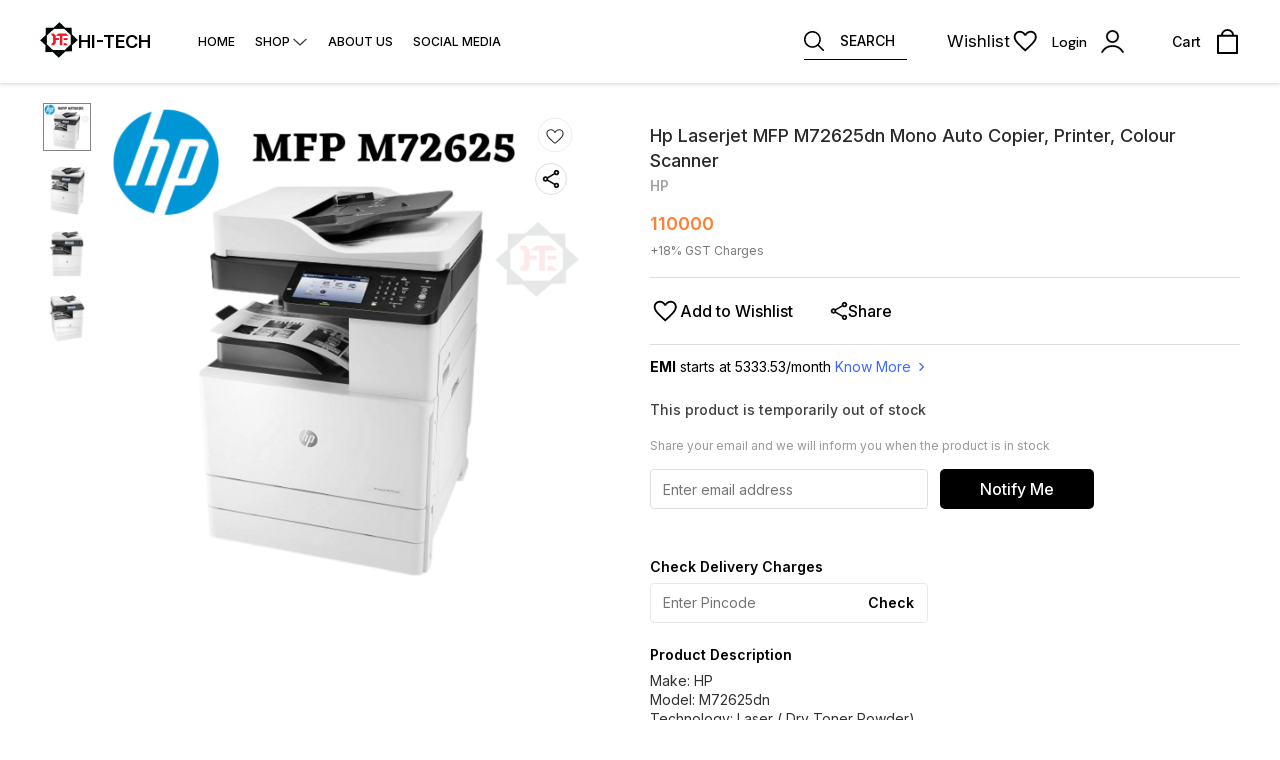

--- FILE ---
content_type: text/html; charset=utf-8
request_url: https://www.hitecheshop.com/product/26483590/Hp-Laserjet-MFP-M72625dn-Mono-Auto-Copier--Printer--Colour-Scanner
body_size: 16751
content:
<!DOCTYPE html><html lang="en"><head><meta charSet="utf-8"/><link rel="preconnect" href="https://fonts.googleapis.com"/><link rel="preconnect" href="https://fonts.gstatic.com" crossorigin="anonymous"/><link rel="stylesheet" href="https://fonts.googleapis.com/css2?family=DM+Sans:ital,opsz,wght@0,9..40,100..1000;1,9..40,100..1000&amp;display=swap"/><style>
  body {
  font-family: Inter;
  letter-spacing: ;

  h1,h2,h3,h4,h5,h6{
    &amp;:not(.removeGlobalOverride){
      font-family: Inter;
      letter-spacing: ;
      }
  }

  p {
    font-family: Inter;
    letter-spacing: ;
  }

  

  ;

  
  
  
  
}
</style><title>Buy Hp Laserjet MFP M72625dn Mono Auto Copier, Printer, Colour Scanner online at best price | HI-TECH</title><meta name="viewport" content="width=device-width, initial-scale=1.0, maximum-scale=1.0, user-scalable=no"/><meta name="description" content="Buy Hp Laserjet MFP M72625dn Mono Auto Copier, Printer, Colour Scanner online at the best price in India on hitecheshop"/><meta name="keywords" content=""/><meta property="og:title" content="Buy Hp Laserjet MFP M72625dn Mono Auto Copier, Printer, Colour Scanner online at best price | HI-TECH"/><meta property="og:description" content="Buy Hp Laserjet MFP M72625dn Mono Auto Copier, Printer, Colour Scanner online at the best price in India on hitecheshop"/><meta property="og:image" content="https://cdn.dotpe.in/longtail/item_thumbnails/7389113/omv7RKiw.webp"/><meta property="og:image:width" content="300"/><meta property="og:image:height" content="300"/><meta name="twitter:title" content="Buy Hp Laserjet MFP M72625dn Mono Auto Copier, Printer, Colour Scanner online at best price | HI-TECH" id="twittertitle"/><meta name="twitter:description" content="Buy Hp Laserjet MFP M72625dn Mono Auto Copier, Printer, Colour Scanner online at the best price in India on hitecheshop" id="twitterdescription"/><meta name="twitter:image" content="https://cdn.dotpe.in/longtail/item_thumbnails/7389113/omv7RKiw.webp" id="twitterimage"/><meta name="twitter:card" content="summary"/><meta name="google-site-verification" content="hAIj1FhqE-tin1F1jTUAI8NkHY68FUkinFfF9V3c4VQ"/><script>(function(w,d,s,l,i){w[l]=w[l]||[];w[l].push({'gtm.start':
      new Date().getTime(),event:'gtm.js'});var f=d.getElementsByTagName(s)[0],
      j=d.createElement(s),dl=l!='dataLayer'?'&l='+l:'';j.async=true;j.src=
      'https://www.googletagmanager.com/gtm.js?id='+i+dl;f.parentNode.insertBefore(j,f);
      })(window,document,'script','dataLayer', "GTM-N8T6CPZ")</script><meta name="facebook-domain-verification" content="hitecheshop.com"/><link rel="canonical" href="https://www.hitecheshop.com/product/26483590/Hp-Laserjet-MFP-M72625dn-Mono-Auto-Copier--Printer--Colour-Scanner"/><link rel="shortcut icon" type="image/png" href="https://cdn.dotpe.in/longtail/favicon/7389113/FARLwdMQ.png"/><link rel="manifest" href="/api/manifest?domain=hitecheshop.com&amp;banner=HI-TECH&amp;logo=https://cdn.dotpe.in/longtail/store-logo/7389113/lVnalsiH.webp&amp;url=https://www.hitecheshop.com"/><script>
                      !function(f,b,e,v,n,t,s)
                      {if(f.fbq)return;n=f.fbq=function(){n.callMethod?
                      n.callMethod.apply(n,arguments):n.queue.push(arguments)};
                      if(!f._fbq)f._fbq=n;n.push=n;n.loaded=!0;n.version='2.0';
                      n.queue=[];t=b.createElement(e);t.async=!0;
                      t.src=v;s=b.getElementsByTagName(e)[0];
                      s.parentNode.insertBefore(t,s)}(window, document,'script',
                      'https://connect.facebook.net/en_US/fbevents.js');
                      fbq('init', '272195057876720');
                      fbq('track', 'PageView');
                    </script><noscript><img height="1" width="1" style="display:none" src="https://www.facebook.com/tr?id=272195057876720&amp;ev=PageView&amp;noscript=1"/></noscript><script async="" src="https://www.googletagmanager.com/gtag/js?id=G-4JNH7HBGEY"></script><script>
                    window.dataLayer = window.dataLayer || [];
                    function gtag(){dataLayer.push(arguments);}
                    gtag('js', new Date());
                    gtag('config', 'G-4JNH7HBGEY');
                  </script><script async="" src="https://www.googletagmanager.com/gtag/js?id=G-LLCH0NYZ61"></script><script>
              window.dataLayer = window.dataLayer || [];
              function gtag(){dataLayer.push(arguments);}
              gtag('js', new Date());
              gtag('config', G-LLCH0NYZ61);</script><script>
              var _paq = window._paq = window._paq || [];
              /* tracker methods like "setCustomDimension" should be called before "trackPageView" */
              _paq.push(['trackPageView']);
              _paq.push(['enableLinkTracking']);
              (function() {
                var u="//matomo.dotshowroom.in/";
                _paq.push(['setTrackerUrl', u+'matomo.php']);
                _paq.push(['setSiteId', 21006]);
                var d=document, g=d.createElement('script'), s=d.getElementsByTagName('script')[0];
                g.async=true; g.src=u+'matomo.js'; s.parentNode.insertBefore(g,s);
              })();
            </script><meta name="next-head-count" content="26"/><meta http-equiv="cache-control" content="no-cache"/><meta http-equiv="expires" content="0"/><meta http-equiv="pragma" content="no-cache"/><script async="" src="https://www.googletagmanager.com/gtag/js?id=UA-162063356-1"></script><script>window.dataLayer = window.dataLayer || [];
                      function gtag(){dataLayer.push(arguments);}
                      gtag('js', new Date());

                      gtag('config', 'UA-162063356-1');</script><script>
             if ('serviceWorker' in navigator) {
              window.addEventListener('load', () => {
                navigator.serviceWorker.register('/worker.js')
                  .then(registration => {
                    console.log('Service Worker registration successful with scope:', registration.scope);
                    if ('sync' in registration) {
                      registration.sync.register('sync-message')
                        .then(() => {
                          console.log('Background Sync registered successfully.');
                        })
                        .catch(err => {
                          console.error('Failed to register Background Sync:', err);
                          if (err.name === 'UnknownError') {
                            console.warn('Background Sync is disabled.');
                          }
                        });
                    } else {
                      console.warn('Background Sync is not supported by this browser.');
                    }
                  })
                  .catch(err => {
                    console.error('Service Worker registration failed:', err);
                  });
              });
            } else {
              console.warn('Service Worker is not supported by this browser.');
            }
            </script><script>
              
              (function(h,o,t,j,a,r){
                  h.hj=h.hj||function(){(h.hj.q=h.hj.q||[]).push(arguments)};
                  h._hjSettings={hjid:2343601,hjsv:6};
                  a=o.getElementsByTagName('head')[0];
                  r=o.createElement('script');r.async=1;
                  r.src=t+h._hjSettings.hjid+j+h._hjSettings.hjsv;
                  a.appendChild(r);
              })(window,document,'https://static.hotjar.com/c/hotjar-','.js?sv=');
              </script><meta property="ENV" content="PROD"/><script async="" src="https://www.googletagmanager.com/gtag/js"></script><link rel="preload" href="https://cdn.dotpe.in/ds_assets/08ff458e68a0dc3e852626660e53d0f1146ecbe4/_next/static/css/408ae450f1c1f477.css" as="style"/><link rel="stylesheet" href="https://cdn.dotpe.in/ds_assets/08ff458e68a0dc3e852626660e53d0f1146ecbe4/_next/static/css/408ae450f1c1f477.css" data-n-g=""/><link rel="preload" href="https://cdn.dotpe.in/ds_assets/08ff458e68a0dc3e852626660e53d0f1146ecbe4/_next/static/css/b5a69178ad416084.css" as="style"/><link rel="stylesheet" href="https://cdn.dotpe.in/ds_assets/08ff458e68a0dc3e852626660e53d0f1146ecbe4/_next/static/css/b5a69178ad416084.css" data-n-p=""/><noscript data-n-css=""></noscript><script defer="" nomodule="" src="https://cdn.dotpe.in/ds_assets/08ff458e68a0dc3e852626660e53d0f1146ecbe4/_next/static/chunks/polyfills-c67a75d1b6f99dc8.js"></script><script defer="" src="https://cdn.dotpe.in/ds_assets/08ff458e68a0dc3e852626660e53d0f1146ecbe4/_next/static/chunks/6863.2c356038e806b499.js"></script><script defer="" src="https://cdn.dotpe.in/ds_assets/08ff458e68a0dc3e852626660e53d0f1146ecbe4/_next/static/chunks/7101.7e916f9f4050021c.js"></script><script defer="" src="https://cdn.dotpe.in/ds_assets/08ff458e68a0dc3e852626660e53d0f1146ecbe4/_next/static/chunks/5442.59682d0b60f719b8.js"></script><script src="https://cdn.dotpe.in/ds_assets/08ff458e68a0dc3e852626660e53d0f1146ecbe4/_next/static/chunks/webpack-c20c972811ac3859.js" defer=""></script><script src="https://cdn.dotpe.in/ds_assets/08ff458e68a0dc3e852626660e53d0f1146ecbe4/_next/static/chunks/framework-0db124c142ac4a8f.js" defer=""></script><script src="https://cdn.dotpe.in/ds_assets/08ff458e68a0dc3e852626660e53d0f1146ecbe4/_next/static/chunks/main-5a58596fee4b7dbb.js" defer=""></script><script src="https://cdn.dotpe.in/ds_assets/08ff458e68a0dc3e852626660e53d0f1146ecbe4/_next/static/chunks/pages/_app-d9979b6b6ebb7f98.js" defer=""></script><script src="https://cdn.dotpe.in/ds_assets/08ff458e68a0dc3e852626660e53d0f1146ecbe4/_next/static/chunks/8388-f1cceb8a29bc8583.js" defer=""></script><script src="https://cdn.dotpe.in/ds_assets/08ff458e68a0dc3e852626660e53d0f1146ecbe4/_next/static/chunks/1562-58eac31cef6d7fde.js" defer=""></script><script src="https://cdn.dotpe.in/ds_assets/08ff458e68a0dc3e852626660e53d0f1146ecbe4/_next/static/chunks/5675-ad6f24bee375c8fd.js" defer=""></script><script src="https://cdn.dotpe.in/ds_assets/08ff458e68a0dc3e852626660e53d0f1146ecbe4/_next/static/chunks/5843-cdd9c6efdfb0e86e.js" defer=""></script><script src="https://cdn.dotpe.in/ds_assets/08ff458e68a0dc3e852626660e53d0f1146ecbe4/_next/static/chunks/7856-ddcce7fab292c7a9.js" defer=""></script><script src="https://cdn.dotpe.in/ds_assets/08ff458e68a0dc3e852626660e53d0f1146ecbe4/_next/static/chunks/9228-3e42b637afdf3f9b.js" defer=""></script><script src="https://cdn.dotpe.in/ds_assets/08ff458e68a0dc3e852626660e53d0f1146ecbe4/_next/static/chunks/4429-fc0d7f318cda38ef.js" defer=""></script><script src="https://cdn.dotpe.in/ds_assets/08ff458e68a0dc3e852626660e53d0f1146ecbe4/_next/static/chunks/437-2a9a389ca2cb147b.js" defer=""></script><script src="https://cdn.dotpe.in/ds_assets/08ff458e68a0dc3e852626660e53d0f1146ecbe4/_next/static/chunks/5914-6658cccc831b720c.js" defer=""></script><script src="https://cdn.dotpe.in/ds_assets/08ff458e68a0dc3e852626660e53d0f1146ecbe4/_next/static/chunks/2878-91f5a0a94dc14902.js" defer=""></script><script src="https://cdn.dotpe.in/ds_assets/08ff458e68a0dc3e852626660e53d0f1146ecbe4/_next/static/chunks/1247-e8baad97fa2b738c.js" defer=""></script><script src="https://cdn.dotpe.in/ds_assets/08ff458e68a0dc3e852626660e53d0f1146ecbe4/_next/static/chunks/1033-b2fed7a70cc36e3b.js" defer=""></script><script src="https://cdn.dotpe.in/ds_assets/08ff458e68a0dc3e852626660e53d0f1146ecbe4/_next/static/chunks/1399-2bf1442bc7668389.js" defer=""></script><script src="https://cdn.dotpe.in/ds_assets/08ff458e68a0dc3e852626660e53d0f1146ecbe4/_next/static/chunks/3978-a9f5c768527cca34.js" defer=""></script><script src="https://cdn.dotpe.in/ds_assets/08ff458e68a0dc3e852626660e53d0f1146ecbe4/_next/static/chunks/2682-d1bf320bb6ac78d2.js" defer=""></script><script src="https://cdn.dotpe.in/ds_assets/08ff458e68a0dc3e852626660e53d0f1146ecbe4/_next/static/chunks/526-4f222edf440e4c92.js" defer=""></script><script src="https://cdn.dotpe.in/ds_assets/08ff458e68a0dc3e852626660e53d0f1146ecbe4/_next/static/chunks/8557-fe6be1b104210cf2.js" defer=""></script><script src="https://cdn.dotpe.in/ds_assets/08ff458e68a0dc3e852626660e53d0f1146ecbe4/_next/static/chunks/9719-6db01feca19e9e87.js" defer=""></script><script src="https://cdn.dotpe.in/ds_assets/08ff458e68a0dc3e852626660e53d0f1146ecbe4/_next/static/chunks/1788-6ea0aacd2c866d67.js" defer=""></script><script src="https://cdn.dotpe.in/ds_assets/08ff458e68a0dc3e852626660e53d0f1146ecbe4/_next/static/chunks/6499-86b31235844bfe87.js" defer=""></script><script src="https://cdn.dotpe.in/ds_assets/08ff458e68a0dc3e852626660e53d0f1146ecbe4/_next/static/chunks/2287-d42dd5813523b530.js" defer=""></script><script src="https://cdn.dotpe.in/ds_assets/08ff458e68a0dc3e852626660e53d0f1146ecbe4/_next/static/chunks/1868-eb7400bd4a0941ff.js" defer=""></script><script src="https://cdn.dotpe.in/ds_assets/08ff458e68a0dc3e852626660e53d0f1146ecbe4/_next/static/chunks/4505-520e17bfe0eba822.js" defer=""></script><script src="https://cdn.dotpe.in/ds_assets/08ff458e68a0dc3e852626660e53d0f1146ecbe4/_next/static/chunks/2755-c32d6553de9581e2.js" defer=""></script><script src="https://cdn.dotpe.in/ds_assets/08ff458e68a0dc3e852626660e53d0f1146ecbe4/_next/static/chunks/9748-ee2adeb2485cc0c8.js" defer=""></script><script src="https://cdn.dotpe.in/ds_assets/08ff458e68a0dc3e852626660e53d0f1146ecbe4/_next/static/chunks/pages/product/%5Bpid%5D/%5Bpname%5D-46d22af9b5816794.js" defer=""></script><script src="https://cdn.dotpe.in/ds_assets/08ff458e68a0dc3e852626660e53d0f1146ecbe4/_next/static/08ff458e68a0dc3e852626660e53d0f1146ecbe4/_buildManifest.js" defer=""></script><script src="https://cdn.dotpe.in/ds_assets/08ff458e68a0dc3e852626660e53d0f1146ecbe4/_next/static/08ff458e68a0dc3e852626660e53d0f1146ecbe4/_ssgManifest.js" defer=""></script><style id="__jsx-undefined">:root{
  --theme: dark;
  --screens-lg: 768px;
  --spacing-0: 0;
  --spacing-2: 0.125rem;
  --spacing-4: 0.25rem;
  --spacing-8: 0.5rem;
  --spacing-12: 0.75rem;
  --spacing-16: 1rem;
  --spacing-20: 1.25rem;
  --spacing-24: 1.5rem;
  --spacing-32: 2rem;
  --spacing-40: 2.5rem;
  --spacing-48: 3rem;
  --spacing-56: 3.5rem;
  --spacing-64: 4rem;
  --spacing-80: 5rem;
  /* Spacing */
  /* Color palette */
  --color-primary: #111111;
  --color-primary-main: #111111;
  --color-primary-hover: #181818;
  --color-primary-active: #080808;
  --color-primary-disabled: #525252;
  --color-primary-bgLight: #EEEEEE;
  --color-accent: #132892;
  --color-accent-main: #132892;
  --color-accent-hover: #1E3AB6;
  --color-accent-active: #0B1A79;
  --color-accent-disabled: #3D6AFD;
  --color-accent-bgLight: #B1C9FE;
  --color-success: #3A6F09;
  --color-success-main: #3A6F09;
  --color-success-hover: #4E8A0E;
  --color-success-active: #2B5C05;
  --color-success-disabled: #7FC11D;
  --color-success-bgLight: #E1F8A4;
  --color-warning: #B79419;
  --color-warning-main: #B79419;
  --color-warning-hover: #DBB524;
  --color-warning-active: #93730F;
  --color-warning-disabled: #FFE565;
  --color-warning-bgLight: #FFF4AD;
  --color-danger: #B7161A;
  --color-danger-main: #B7161A;
  --color-danger-hover: #DB2B20;
  --color-danger-active: #930E1C;
  --color-danger-disabled: #FF8261;
  --color-danger-bgLight: #FFCAAB;
  /* Shapes */
  --borderRadius-none: 0;
  --borderRadius-sm: 0.125rem;
  --borderRadius-md: 0.375rem;
  --borderRadius-lg: 0.5rem;
  --borderRadius-full: 100rem;
  /* Typography & Fonts */
  --typography-fontFamily: "";
  --typography-fontFamilyCode: "";
  --typography-fontFamilyTagline: "";
  --typography-fontFamilySystem: "";
  --typography-fontWeightSemiBold: 600;
  --typography-fontWeightExtraBold: 800;
  --typography-h1-fontFamily: "";
  --typography-h1-fontSize: clamp(2.625rem, 1.2857rem + 3.5714vw, 4rem);
  --typography-h1-fontWeight: 800;
  --typography-h1-lineHeight: 1.1142857142857143;
  --typography-h2-fontFamily: "";
  --typography-h2-fontSize: clamp(1.5rem, 0.9643rem + 1.4286vw, 2.25rem);
  --typography-h2-fontWeight: 800;
  --typography-h2-lineHeight: 1.2222222222222223;
  --typography-h2-color: #132F4C;
  --typography-h3-fontFamily: "";
  --typography-h3-fontSize: 2.25rem;
  --typography-h3-lineHeight: 1.2222222222222223;
  --typography-h3-letterSpacing: 0.2;
  --typography-h3-fontWeight: 400;
  --typography-h3-scrollMarginTop: calc(var(--MuiDocs-header-height) + 32px);
  --typography-h4-fontFamily: "";
  --typography-h4-fontSize: 1.75rem;
  --typography-h4-lineHeight: 1.5;
  --typography-h4-letterSpacing: 0.2;
  --typography-h4-fontWeight: 400;
  --typography-h4-scrollMarginTop: calc(var(--MuiDocs-header-height) + 32px);
  --typography-h5-fontFamily: "";
  --typography-h5-fontSize: 1.5rem;
  --typography-h5-lineHeight: 1.5;
  --typography-h5-letterSpacing: 0.1;
  --typography-h5-color: #007FFF;
  --typography-h5-fontWeight: 400;
  --typography-h5-scrollMarginTop: calc(var(--MuiDocs-header-height) + 32px);
  --typography-h6-fontSize: 1.25rem;
  --typography-h6-lineHeight: 1.5;
  --typography-h6-fontFamily: "";
  --typography-h6-fontWeight: 500;
  --typography-h6-scrollMarginTop: calc(var(--MuiDocs-header-height) + 32px);
  --typography-button-textTransform: initial;
  --typography-button-fontWeight: 700;
  --typography-button-letterSpacing: "";
  --typography-button-fontFamily: "";
  --typography-button-fontSize: 0.875rem;
  --typography-button-lineHeight: 1.75;
  --typography-button-scrollMarginTop: calc(var(--MuiDocs-header-height) + 32px);
  --typography-subtitle1-fontSize: 1.125rem;
  --typography-subtitle1-lineHeight: 1.3333333333333333;
  --typography-subtitle1-letterSpacing: "";
  --typography-subtitle1-fontWeight: 500;
  --typography-subtitle1-fontFamily: "";
  --typography-subtitle1-scrollMarginTop: calc(var(--MuiDocs-header-height) + 32px);
  --typography-body1-fontSize: 1rem;
  --typography-body1-lineHeight: 1.5;
  --typography-body1-letterSpacing: "";
  --typography-body1-fontFamily: "";
  --typography-body1-fontWeight: 400;
  --typography-body1-scrollMarginTop: calc(var(--MuiDocs-header-height) + 32px);
  --typography-body2-fontSize: 0.875rem;
  --typography-body2-lineHeight: 1.5;
  --typography-body2-letterSpacing: "";
  --typography-body2-fontFamily: "";
  --typography-body2-fontWeight: 400;
  --typography-body2-scrollMarginTop: calc(var(--MuiDocs-header-height) + 32px);
  --typography-caption-display: inline-block;
  --typography-caption-fontSize: 0.75rem;
  --typography-caption-lineHeight: 1.5;
  --typography-caption-letterSpacing: "";
  --typography-caption-fontWeight: 700;
  --typography-caption-fontFamily: "";
  --typography-caption-scrollMarginTop: calc(var(--MuiDocs-header-height) + 32px);
  --typography-allVariants-scrollMarginTop: calc(var(--MuiDocs-header-height) + 32px);
  --typography-htmlFontSize: 16;
  --typography-fontSize: 14;
  --typography-fontWeightLight: 300;
  --typography-fontWeightRegular: 400;
  --typography-fontWeightMedium: 500;
  --typography-fontWeightBold: 700;
  --typography-subtitle2-fontFamily: "";
  --typography-subtitle2-fontWeight: 500;
  --typography-subtitle2-fontSize: 0.875rem;
  --typography-subtitle2-lineHeight: 1.57;
  --typography-subtitle2-scrollMarginTop: calc(var(--MuiDocs-header-height) + 32px);
  --typography-overline-fontFamily: "";
  --typography-overline-fontWeight: 400;
  --typography-overline-fontSize: 0.75rem;
  --typography-overline-lineHeight: 2.66;
  --typography-overline-textTransform: uppercase;
  --typography-overline-scrollMarginTop: calc(var(--MuiDocs-header-height) + 32px);
  --shadows-0: none;
  --shadows-1: 0 0.0625rem 0.1875rem rgba(0,0,0,0.12), 0 0.0625rem 0.125rem rgba(0,0,0,0.24);
  --shadows-2: 0 0.125rem 0.25rem rgba(0,0,0,0.14), 0 0.125rem 0.1875rem rgba(0,0,0,0.22);
  --shadows-3: 0 0.1875rem 0.3125rem rgba(0,0,0,0.16), 0 0.1875rem 0.25rem rgba(0,0,0,0.20);
  --shadows-4: 0 0.25rem 0.375rem rgba(0,0,0,0.18), 0 0.25rem 0.3125rem rgba(0,0,0,0.18);
  --shadows-5: 0 0.3125rem 0.4375rem rgba(0,0,0,0.20), 0 0.3125rem 0.375rem rgba(0,0,0,0.16);
  --shadows-6: 0 0.375rem 0.5rem rgba(0,0,0,0.22), 0 0.375rem 0.4375rem rgba(0,0,0,0.14);
  --shadows-7: 0 0.4375rem 0.5625rem rgba(0,0,0,0.24), 0 0.4375rem 0.5rem rgba(0,0,0,0.12);
  --shadows-8: 0 0.5rem 0.625rem rgba(0,0,0,0.26), 0 0.5rem 0.5625rem rgba(0,0,0,0.10);
  --shadows-appBar: 0 0.1875rem 0.3125rem rgba(0,0,0,0.16), 0 0.1875rem 0.25rem rgba(0,0,0,0.20);
  --shadows-fab: 0 0.3125rem 0.4375rem rgba(0,0,0,0.20), 0 0.3125rem 0.375rem rgba(0,0,0,0.16);
  /* Animations timings */
  --transition-easing-easeInOut: cubic-bezier(0.4, 0, 0.2, 1);
  --transition-easing-easeOut: cubic-bezier(0.0, 0, 0.2, 1);
  --transition-easing-easeIn: cubic-bezier(0.4, 0, 1, 1);
  --transition-easing-sharp: cubic-bezier(0.4, 0, 0.6, 1);
  --transition-duration-s: 100;
  --transition-duration-m: 250;
  --transition-duration-l: 500;
  --zIndex-mobileStepper: 1000;
  --zIndex-fab: 1050;
  --zIndex-appBar: 1100;
  --zIndex-drawer: 1200;
  --zIndex-modal: 1300;
  --zIndex-snackbar: 1400;
  --zIndex-tooltip: 1500;
}</style><style data-styled="" data-styled-version="5.3.11">.iVwExn{top:5%;display:-webkit-box;display:-webkit-flex;display:-ms-flexbox;display:flex;-webkit-flex-direction:column;-ms-flex-direction:column;flex-direction:column;-webkit-box-pack:space-around;-webkit-justify-content:space-around;-ms-flex-pack:space-around;justify-content:space-around;width:22px;height:22px;background:transparent;border:none;cursor:pointer;padding:0;z-index:10;-webkit-flex:0 0 auto;-ms-flex:0 0 auto;flex:0 0 auto;}/*!sc*/
.iVwExn:focus{outline:none;}/*!sc*/
.iVwExn div{background:#000000;}/*!sc*/
.iVwExn div{width:100%;height:2px;border-radius:10px;-webkit-transition:all 0.3s linear;transition:all 0.3s linear;position:relative;-webkit-transform-origin:1px;-ms-transform-origin:1px;transform-origin:1px;}/*!sc*/
.iVwExn div:first-child{-webkit-transform:rotate(0);-ms-transform:rotate(0);transform:rotate(0);}/*!sc*/
.iVwExn div:nth-child(2){opacity:1;-webkit-transform:translateX(0);-ms-transform:translateX(0);transform:translateX(0);}/*!sc*/
.iVwExn div:nth-child(3){-webkit-transform:rotate(0);-ms-transform:rotate(0);transform:rotate(0);}/*!sc*/
data-styled.g9[id="StyledBurger-sc-52da0d30-0"]{content:"iVwExn,"}/*!sc*/
.dlFfqn{display:-webkit-box;display:-webkit-flex;display:-ms-flexbox;display:flex;-webkit-box-pack:justify;-webkit-justify-content:space-between;-ms-flex-pack:justify;justify-content:space-between;}/*!sc*/
@media screen and (max-width:768px){.dlFfqn{-webkit-flex-direction:column-reverse;-ms-flex-direction:column-reverse;flex-direction:column-reverse;height:90vh;}}/*!sc*/
data-styled.g612[id="ImageViewContainer-sc-bfe97ffc-0"]{content:"dlFfqn,"}/*!sc*/
.jRiRRM{display:-webkit-box;display:-webkit-flex;display:-ms-flexbox;display:flex;width:10vw;height:600px;-webkit-flex-wrap:wrap;-ms-flex-wrap:wrap;flex-wrap:wrap;-webkit-flex-direction:column;-ms-flex-direction:column;flex-direction:column;-webkit-align-items:flex-start;-webkit-box-align:flex-start;-ms-flex-align:flex-start;align-items:flex-start;}/*!sc*/
@media screen and (max-width:768px){.jRiRRM{-webkit-flex-wrap:nowrap;-ms-flex-wrap:nowrap;flex-wrap:nowrap;-webkit-flex-direction:row;-ms-flex-direction:row;flex-direction:row;height:auto;width:95vw;overflow:auto;padding-left:16px;padding-right:16px;}}/*!sc*/
data-styled.g613[id="ImageViewLeftSection-sc-bfe97ffc-1"]{content:"jRiRRM,"}/*!sc*/
.fRNosQ{display:-webkit-box;display:-webkit-flex;display:-ms-flexbox;display:flex;-webkit-align-items:center;-webkit-box-align:center;-ms-flex-align:center;align-items:center;-webkit-box-pack:center;-webkit-justify-content:center;-ms-flex-pack:center;justify-content:center;margin-right:100px;}/*!sc*/
@media screen and (max-width:768px){.fRNosQ{margin-right:0px;}}/*!sc*/
data-styled.g614[id="ImageViewRightSection-sc-bfe97ffc-2"]{content:"fRNosQ,"}/*!sc*/
.kBsmRY{width:100%;height:100%;object-fit:contain;}/*!sc*/
data-styled.g615[id="ImageViewRightSectionImage-sc-bfe97ffc-3"]{content:"kBsmRY,"}/*!sc*/
.czGpag{display:-webkit-box;display:-webkit-flex;display:-ms-flexbox;display:flex;-webkit-align-items:center;-webkit-box-align:center;-ms-flex-align:center;align-items:center;margin-right:20px;cursor:pointer;}/*!sc*/
@media screen and (max-width:768px){.czGpag{position:absolute;left:0;-webkit-transform:translateY(-50%);-ms-transform:translateY(-50%);transform:translateY(-50%);}}/*!sc*/
data-styled.g617[id="ImageViewRightSectionPrev-sc-bfe97ffc-5"]{content:"czGpag,"}/*!sc*/
.fRwfVf{display:-webkit-box;display:-webkit-flex;display:-ms-flexbox;display:flex;-webkit-align-items:center;-webkit-box-align:center;-ms-flex-align:center;align-items:center;margin-left:20px;cursor:pointer;}/*!sc*/
.fRwfVf > svg{-webkit-transform-box:fill-box;-ms-transform-box:fill-box;transform-box:fill-box;-webkit-transform-origin:center;-ms-transform-origin:center;transform-origin:center;-webkit-transform:rotate(180deg);-ms-transform:rotate(180deg);transform:rotate(180deg);}/*!sc*/
@media screen and (max-width:768px){.fRwfVf{position:absolute;right:0%;-webkit-transform:translateY(-50%);-ms-transform:translateY(-50%);transform:translateY(-50%);}}/*!sc*/
data-styled.g618[id="ImageViewRightSectionNext-sc-bfe97ffc-6"]{content:"fRwfVf,"}/*!sc*/
.gWeDaq{display:-webkit-box;display:-webkit-flex;display:-ms-flexbox;display:flex;cursor:pointer;}/*!sc*/
@media screen and (max-width:768px){.gWeDaq{margin-top:18px;margin-left:16px;}}/*!sc*/
data-styled.g619[id="CloseIcon-sc-bfe97ffc-7"]{content:"gWeDaq,"}/*!sc*/
</style></head><body><div id="__next"><noscript><iframe src="https://www.googletagmanager.com/ns.html?id=" height="0" width="0" style="display:none;visibility:hidden"></iframe></noscript><div class="dd-showrom__layout"><div class="pre-pdp-page"><script type="application/ld+json">[{"@context":"https://schema.org/","@type":"Product","name":"Hp Laserjet MFP M72625dn Mono Auto Copier, Printer, Colour Scanner","description":"Make: HP\nModel: M72625dn\nTechnology: Laser ( Dry Toner Powder)\nFunctions: Print, Copy, Color Scan\nPrinting Color: Black\nPrinting Size Max: A3\nPrint Speed in A4: 25 PPM\nPrint Resolutions (DPI): 1200\nPC Connectivity: USB wire, LAN, Wi-Fi Optional\nPaper weight Min /Max GSM: 64 to 163\nMemory Ram: 1.5 GB\nHard Disk: Optional (Hard Disk 320 GB)\nDuplex Print: Yes\nDuplex Scan DADF: Yes\nTray (Sheets): 2 X 520\nBypass (Sheet): 1 X 100\nTrolley: Optional\nDimension (W X D X H) MM: 1220 x 1115 x 1010\nMachine Weight Approx.:  60 kg\nPower Consumption in Watt: Approx. 800W\nCartridge Capacity (W1002YC): (@5% Coverage Area in A4): Black- 30000 Prints.\nDrum Cartridge Life: 200000 Prints\nPrinting Capacity Monthly: 80000 Prints\nMachine Life Approx.: 10 Lakhs Prints Or 5 Years.\nPrint Cost Approx. in A4.: Black Rs. 0.45","image":"https://cdn.dotpe.in/longtail/store-items/7389113/Fb4elyw0.png","url":"https://www.hitecheshop.com/product/26483590/Hp-Laserjet-MFP-M72625dn-Mono-Auto-Copier--Printer--Colour-Scanner","brand":{"@type":"Brand","name":"HP"},"offers":{"@type":"Offer","priceCurrency":"INR","price":110000,"itemCondition":"https://schema.org/NewCondition","availability":"https://schema.org/InStock","priceValidUntil":"2026-12-05"}}]</script><script type="application/ld+json">[{"@context":"https://schema.org","@type":"BreadcrumbList","itemListElement":[{"@type":"ListItem","position":1,"name":"Home","item":"https://www.hitecheshop.com"},{"@type":"ListItem","position":2,"name":"Hp Laserjet MFP M72625dn Mono Auto Copier, Printer, Colour Scanner"}]},{"@context":"https://schema.org","@type":"BreadcrumbList","itemListElement":[{"@type":"ListItem","position":1,"name":"Home","item":"https://www.hitecheshop.com"},{"@type":"ListItem","position":2,"name":"Copiers Mono","item":"https://www.hitecheshop.com/shop/Copiers Mono?cid=5375967"},{"@type":"ListItem","position":3,"name":"Hp Laserjet MFP M72625dn Mono Auto Copier, Printer, Colour Scanner"}]}]</script><div><header class="header11 collection-header search-comp" style="background:#FFFFFF;color:#000000"><div class="header11__component"><div class="visible-desktop-flex items-center" style="flex:1 1 auto"><span><div class="name-logo-container"><div style="margin:0;font-weight:inherit;font-size:inherit"><img class="store-logo pointer" src="https://cdn.dotpe.in/longtail/store-logo/7389113/lVnalsiH.webp" alt="store logo"/></div><span class="store-name flex items-center pointer " title="HI-TECH"><span> <!-- -->HI-TECH</span></span></div></span><div></div></div><div class="visible-mobile-flex"><div><button aria-label="menu" class="StyledBurger-sc-52da0d30-0 iVwExn"><div></div><div></div><div></div></button></div></div><div style="flex:1"><section class="flex items-center justify-end icon-set visible-desktop-flex"><div class="search-comp pointer" style="border-bottom:0.4px solid #000000"><svg xmlns="http://www.w3.org/2000/svg" width="20" height="20" viewBox="0 0 24.295 24.295" class="mr3" color="#000000"><path d="M24.018 22.683l-5.929-5.929a10.24 10.24 0 10-1.336 1.336l5.929 5.929a.945.945 0 101.336-1.336zM1.889 10.226a8.336 8.336 0 118.336 8.336 8.346 8.346 0 01-8.336-8.336z" fill="#000000"></path></svg><span class="ttu">Search</span></div><div class="tw-cursor-pointer tw-pr-3"></div><div class="right-section-component flex" style="padding-right:24px;width:108px"><div class="relative login-component tw-select-none tw-font-dmSans"><div class="flex items-center"><p class="header-text">Login</p><svg xmlns="http://www.w3.org/2000/svg" width="23" height="23" viewBox="0 0 24.02 24.49"><g id="user-10" transform="translate(-23.819 -26.9)"><path id="Path_132898" data-name="Path 132898" d="M54.666,33.833a6.833,6.833,0,1,0-6.833,6.833A6.834,6.834,0,0,0,54.666,33.833Zm-11.883,0a5.05,5.05,0,1,1,5.05,5.05A5.046,5.046,0,0,1,42.782,33.833Z" transform="translate(-12.005)" stroke="#000" stroke-width="0.2" fill="#000000"></path><path id="Path_132899" data-name="Path 132899" d="M24.39,89.081a.838.838,0,0,0,.446.119.861.861,0,0,0,.772-.446,11.756,11.756,0,0,1,20.469,0,.892.892,0,0,0,1.545-.891,13.566,13.566,0,0,0-23.588,0A.893.893,0,0,0,24.39,89.081Z" transform="translate(0 -37.958)" stroke="#000" stroke-width="0.2" fill="#000000"></path></g></svg></div></div></div><div class="right-section-component flex"><p class="header-text">Cart</p><svg xmlns="http://www.w3.org/2000/svg" width="25" height="25" viewBox="0 0 16 18.963"><g id="shopping-bag-6" transform="translate(-40)"><path id="Path_132897" data-name="Path 132897" d="M55.259,4.444H53a5.037,5.037,0,0,0-10,0H40.741A.741.741,0,0,0,40,5.185V18.222a.741.741,0,0,0,.741.741H55.259A.741.741,0,0,0,56,18.222V5.185A.741.741,0,0,0,55.259,4.444ZM48,1.481a3.561,3.561,0,0,1,3.506,2.963H44.494A3.561,3.561,0,0,1,48,1.481Zm6.519,16H41.481V5.926H54.519Z" fill="#000000"></path></g></svg></div></section><div class="common-header-icons-mobile justify-end relative tw-flex tw-items-center visible-mobile-flex"><span class="flex relative"><span class="pointer pr10px mobile-icons"><span class="ml3 pl4px"><svg xmlns="http://www.w3.org/2000/svg" width="25" height="25" viewBox="0 0 24.295 24.295" color="#000000"><path d="M24.018 22.683l-5.929-5.929a10.24 10.24 0 10-1.336 1.336l5.929 5.929a.945.945 0 101.336-1.336zM1.889 10.226a8.336 8.336 0 118.336 8.336 8.346 8.346 0 01-8.336-8.336z" fill="#000000"></path></svg></span></span></span><span class="flex relative"><span class="pointer pr10px mobile-icons"><span class="ml3 pl4px"><svg id="whatsapp" xmlns="http://www.w3.org/2000/svg" width="25" height="25" viewBox="0 0 25 25"><path id="Path_50043" data-name="Path 50043" d="M21.375,3.593A12.648,12.648,0,0,0,12.547,0,12.409,12.409,0,0,0,1.767,18.581L0,25l6.6-1.721a13.086,13.086,0,0,0,5.954,1.507A12.406,12.406,0,0,0,21.359,3.633Z" transform="translate(0)" fill="#fff"></path><path id="Path_50044" data-name="Path 50044" d="M12.481,22.575h-.023a10.5,10.5,0,0,1-5.641-1.66L2.911,21.93l1.047-3.8-.249-.391A10.28,10.28,0,0,1,2.13,12.263C2.13,3.1,13.323-1.477,19.8,5A10.305,10.305,0,0,1,12.481,22.575Z" transform="translate(0.089 0.082)" fill="#4caf50"></path><path id="Path_50045" data-name="Path 50045" d="M17.987,14.638l-.009.078c-.314-.156-1.841-.9-2.125-1.006-.639-.236-.458-.037-1.684,1.367-.182.2-.364.219-.673.078a8.454,8.454,0,0,1-2.5-1.547,9.451,9.451,0,0,1-1.729-2.156c-.305-.527.333-.6.915-1.7a.573.573,0,0,0-.026-.546c-.078-.156-.7-1.688-.96-2.3s-.507-.531-.7-.531a1.55,1.55,0,0,0-1.425.358c-1.681,1.848-1.257,3.754.181,5.781,2.827,3.7,4.333,4.381,7.087,5.327a4.31,4.31,0,0,0,1.958.126,3.206,3.206,0,0,0,2.1-1.485A2.578,2.578,0,0,0,18.581,15c-.077-.141-.281-.219-.594-.359Z" transform="translate(0.249 0.265)" fill="#fff"></path></svg></span></span></span><span class="flex relative"><span class="pointer pr10px mobile-icons"><span class="ml3 pl4px"><svg xmlns="http://www.w3.org/2000/svg" width="25" height="25" viewBox="0 0 25.109 22"><g id="shopping-cart" transform="translate(0 -31.001)"><circle id="Ellipse_5152" data-name="Ellipse 5152" cx="2" cy="2" r="2" transform="translate(8.769 49.001)" fill="#000000"></circle><circle id="Ellipse_5153" data-name="Ellipse 5153" cx="2" cy="2" r="2" transform="translate(16.769 49.001)" fill="#000000"></circle><path id="Path_229354" data-name="Path 229354" d="M.736,32.5H3.8L7.355,45.174l-.279.568A2.248,2.248,0,0,0,9.05,49H21.431a.75.75,0,0,0,0-1.5H9.05a.749.749,0,0,1-.658-1.085L8.6,46H21.431a.738.738,0,0,0,.708-.544l2.942-10.5a.764.764,0,0,0-.12-.658.733.733,0,0,0-.588-.3H5.754l-.688-2.455A.738.738,0,0,0,4.358,31H.736a.75.75,0,0,0,0,1.5Z" transform="translate(0 0)" fill="#000000"></path></g></svg></span></span></span></div></div></div><style data-emotion="css a3xyjy">.css-a3xyjy{z-index:1200;}</style></header><main class="pdp__main"><article class="pdp__main--content"></article><div class="suggestion__box tw-gap-[20px]"></div></main><footer class="Footer3"><div class="Footer3__top-section" style="max-width:100%;padding:0"><div class="Footer3__section tc footer-shop-desc"><div class="tw-mb-5 tw-flex tw-flex-col tw-items-center tw-gap-5"><h2 class="tw-m-0"></h2></div></div><hr class="mobile-hr"/><div class="Footer3__section flex justify-evenly center w-80"><div class="store-information mt-13"><div><h4>Visit our store</h4><p class="address-text fw4 f6">A803, Key Tech Park, Oshiwara, Behind Goodluck Restaurant S. V. Road. Jogeshwari West, Mumbai, Maharashtra, 400102</p></div><div><div class="store-information__subsection justify-start-ns justify-center" style="margin-top:40px"><span><img alt="mail" src="https://cdn.dotpe.in/kiranaStatic/icons/mail.png"/></span><a href="mailto:sachin@HiTechEnterprises.in" class="address-text fw4 f6">sachin@HiTechEnterprises.in</a></div><div class="store-information__subsection justify-start-ns justify-center" style="margin-top:10px"><span class="flex"><img alt="phone" src="https://cdn.dotpe.in/kiranaStatic/icons/ringingtelephone.png"/></span><a href="tel:9930201201" class="address-text fw4 f6">9930201201</a></div></div></div></div></div><div class="Footer3__bottom-section flex flex-column items-center"><div style="display:none" class="payment-methods mt3 flex items-center"></div><p class="footer__bottom-text">Copyright <!-- -->2025<!-- -->. <!-- -->Powered<!-- --> by  <a href="https://download.digitalshowroom.app/download-cfe" target="_blank" class="underline copyright-text-grey-color tw-cursor-pointer" rel="website app link noreferrer" style="text-transform:uppercase">Digital Showroom <!-- -->APP</a></p></div></footer></div><div style="display:none;animation-duration:300ms;-webkit-animation-duration:300ms" class="rodal rodal-fade-leave bottom-modalVvariantSelectedListModal" tabindex="-1"><div class="rodal-mask"></div><div style="width:100%;min-height:autopx;animation-duration:300ms;-webkit-animation-duration:300ms;padding-left:0;padding-right:0" class="rodal-dialog rodal-slideUp-leave"><span class="closeicon pointer"><img loading="lazy" src="https://cdn.dotpe.in/longtail/themes/8073865/9sE359Sh.webp" alt="cancel"/></span><section class="title">Choose Item to remove</section><div class="item-list"></div></div></div><div style="display:none;animation-duration:300ms;-webkit-animation-duration:300ms" class="rodal rodal-fade-leave bottom-modal imageDescriptionModal" tabindex="-1"><div class="rodal-mask"></div><div style="width:100%;min-height:100vhpx;animation-duration:300ms;-webkit-animation-duration:300ms" class="rodal-dialog rodal-slideUp-leave"><div class="ImageViewContainer-sc-bfe97ffc-0 dlFfqn"><div class="ImageViewLeftSection-sc-bfe97ffc-1 jRiRRM"></div><div class="ImageViewRightSection-sc-bfe97ffc-2 fRNosQ"><div class="ImageViewRightSectionPrev-sc-bfe97ffc-5 czGpag tw-z-10"><svg width="24" height="24" viewBox="0 0 24 24" fill="none" xmlns="http://www.w3.org/2000/svg"><circle cx="12" cy="12" r="12" fill="white" fill-opacity="0.8"></circle><path d="M14 16L10 12L14 8" stroke="#555555" stroke-linecap="round" stroke-linejoin="round"></path></svg></div><div class="relative tw-flex tw-items-center tw-justify-center  tw-overflow-hidden " style="width:100vw;border-style:none;border-width:0.6px;border-color:#858585;aspect-ratio:1;background-color:#FFFFFF"><div class="react-transform-wrapper transform-component-module_wrapper__7HFJe "><div class="react-transform-component transform-component-module_content__uCDPE "><div style="display:flex;justify-content:center;align-items:center;width:100vw;height:360px;pointer-events:auto"><img style="pointer-events:auto;user-select:none" class="ImageViewRightSectionImage-sc-bfe97ffc-3 kBsmRY"/></div></div></div></div><div class="ImageViewRightSectionNext-sc-bfe97ffc-6 fRwfVf"><svg width="24" height="24" viewBox="0 0 24 24" fill="none" xmlns="http://www.w3.org/2000/svg"><circle cx="12" cy="12" r="12" fill="white" fill-opacity="0.8"></circle><path d="M14 16L10 12L14 8" stroke="#555555" stroke-linecap="round" stroke-linejoin="round"></path></svg></div></div><div class="CloseIcon-sc-bfe97ffc-7 gWeDaq"><svg width="12" height="12" viewBox="0 0 12 12" fill="none" xmlns="http://www.w3.org/2000/svg"><path d="M11.8346 1.34102L10.6596 0.166016L6.0013 4.82435L1.34297 0.166016L0.167969 1.34102L4.8263 5.99935L0.167969 10.6577L1.34297 11.8327L6.0013 7.17435L10.6596 11.8327L11.8346 10.6577L7.1763 5.99935L11.8346 1.34102Z" fill="#B9B9B9"></path></svg></div></div></div></div><div style="display:none;animation-duration:300ms;-webkit-animation-duration:300ms" class="rodal rodal-fade-leave bottom-modal" tabindex="-1"><div class="rodal-mask"></div><div style="width:100%;min-height:300px;animation-duration:300ms;-webkit-animation-duration:300ms;padding:0;max-width:672px;max-height:600px;height:100%;overflow-y:auto" class="rodal-dialog rodal-slideUp-leave"><div class="emiModal"><div class="emiSelection"><div class="emiSelection__header"></div><div class="emiSelection__body"><div class="center emiSelection__body--inner"><div class="accordion"></div></div></div></div></div></div></div><div style="display:none;animation-duration:300ms;-webkit-animation-duration:300ms" class="rodal rodal-fade-leave bottom-modal" tabindex="-1"><div class="rodal-mask"></div><div style="width:100%;min-height:300px;animation-duration:300ms;-webkit-animation-duration:300ms;padding:0;max-width:672px;max-height:600px;height:100%;overflow-y:auto" class="rodal-dialog rodal-slideUp-leave"><div class="bankOfferModal"><div class="bankOfferModal__header"><p>Bank Offer</p></div><div class="bankOfferModal__body"></div></div></div></div><div class="Toastify"></div></div></div></div><script id="__NEXT_DATA__" type="application/json">{"props":{"pageProps":{"product":{"id":26483590,"store_id":7389113,"name":"Hp Laserjet MFP M72625dn Mono Auto Copier, Printer, Colour Scanner","price":110000,"category":{"id":5375967,"name":"Copiers Mono","master_sub_category":0,"image_url":"","active_products":0,"selected_products":0,"full_category":false,"products_config":null,"is_demo":0,"show_items":false},"image_url":"https://cdn.dotpe.in/longtail/store-items/7389113/Fb4elyw0.png","thumbnail_url":"https://cdn.dotpe.in/longtail/item_thumbnails/7389113/omv7RKiw.webp","images":[{"image_id":32156410,"image_url":"https://cdn.dotpe.in/longtail/store-items/7389113/Fb4elyw0.png","thumbnail_url":"https://cdn.dotpe.in/longtail/item_thumbnails/7389113/omv7RKiw.webp","media_type":1,"status":1,"compressed_images":null,"alt_text":"Hp Laserjet MFP M72625dn Mono Auto Copier, Printer, Colour Scanner - 1"},{"image_id":32156411,"image_url":"https://cdn.dotpe.in/longtail/store-items/7389113/MaHaCjeV.png","thumbnail_url":"https://cdn.dotpe.in/longtail/item_thumbnails/7389113/eZ55BFMl.webp","media_type":1,"status":1,"compressed_images":null,"alt_text":"Hp Laserjet MFP M72625dn Mono Auto Copier, Printer, Colour Scanner - 2"},{"image_id":32156412,"image_url":"https://cdn.dotpe.in/longtail/store-items/7389113/t7QyEy5E.png","thumbnail_url":"https://cdn.dotpe.in/longtail/item_thumbnails/7389113/F8aD8AfJ.webp","media_type":1,"status":1,"compressed_images":null,"alt_text":"Hp Laserjet MFP M72625dn Mono Auto Copier, Printer, Colour Scanner - 3"},{"image_id":32156413,"image_url":"https://cdn.dotpe.in/longtail/store-items/7389113/CuaWxDXj.png","thumbnail_url":"https://cdn.dotpe.in/longtail/item_thumbnails/7389113/XhhnY7SB.webp","media_type":1,"status":1,"compressed_images":null,"alt_text":"Hp Laserjet MFP M72625dn Mono Auto Copier, Printer, Colour Scanner - 4"}],"available":0,"description":"Make: HP\nModel: M72625dn\nTechnology: Laser ( Dry Toner Powder)\nFunctions: Print, Copy, Color Scan\nPrinting Color: Black\nPrinting Size Max: A3\nPrint Speed in A4: 25 PPM\nPrint Resolutions (DPI): 1200\nPC Connectivity: USB wire, LAN, Wi-Fi Optional\nPaper weight Min /Max GSM: 64 to 163\nMemory Ram: 1.5 GB\nHard Disk: Optional (Hard Disk 320 GB)\nDuplex Print: Yes\nDuplex Scan DADF: Yes\nTray (Sheets): 2 X 520\nBypass (Sheet): 1 X 100\nTrolley: Optional\nDimension (W X D X H) MM: 1220 x 1115 x 1010\nMachine Weight Approx.:  60 kg\nPower Consumption in Watt: Approx. 800W\nCartridge Capacity (W1002YC): (@5% Coverage Area in A4): Black- 30000 Prints.\nDrum Cartridge Life: 200000 Prints\nPrinting Capacity Monthly: 80000 Prints\nMachine Life Approx.: 10 Lakhs Prints Or 5 Years.\nPrint Cost Approx. in A4.: Black Rs. 0.45","description_detail":"","auto_description":0,"discounted_price":110000,"has_images":4,"variants":[],"variants_count":0,"tags":[],"low_quantity":5,"available_quantity":0,"order_limit":0,"managed_inventory":1,"master_item_id":0,"is_active":1,"notify_me_item_count":0,"collections":[{"id":3804,"store_id":7389113,"name":"Copier","image_url":"https://cdn.dotpe.in/longtail/collection/compressed/7389113/NZ9AjbJm.webp","thumbnail_url":"https://cdn.dotpe.in/longtail/collection/compressed/7389113/NZ9AjbJm.webp","status":"A","rank":5}],"tax":{"id":97,"hsn_sac_code":"8443","gst":18},"store_item_review_rating":{"store_id":7389113,"total_page":0,"reviews_count":0,"ratings_count":0,"review_rating_exist":false,"order_id":0,"review_rating":[{"id":0,"full_name":"","user_id":0,"phone":"","email":"","verified_buyer":false,"review":"","rating":0,"reply":"","status":0,"review_seen":false,"review_date":"","reply_date":"","is_media_avaialble":0,"store_item_review_media":null,"item_id":0,"item_name":"","item_url":"","image_url":"","category_name":"","avg_rating":0}]},"brand_name":"HP","sku_id":null,"barcode":null,"attributes":null,"item_option_variants":[],"b2b_pricing_info":{"price_range":"","minimum_order_quantity":1},"link":"https://www.hitecheshop.com/product/26483590/Hp-Laserjet-MFP-M72625dn-Mono-Auto-Copier--Printer--Colour-Scanner","slug_config":{"url":"","is_redirected":true},"product_personalization":null,"item_schedule":null,"options_show_type":{},"promo_offer":null,"item_whislisted":false,"is_demo":0,"custom_seo":{"store_id":7389113,"keywords":null,"location":{"id":0,"criteria_id":"","name":"","target_type":"","canonical_name":""},"title":{"is_custom":false,"value":"Buy Hp Laserjet MFP M72625dn Mono Auto Copier, Printer, Colour Scanner online at best price | HI-TECH"},"description":"Buy Hp Laserjet MFP M72625dn Mono Auto Copier, Printer, Colour Scanner online at the best price in India on hitecheshop","og_title":{"is_custom":false,"value":"Buy Hp Laserjet MFP M72625dn Mono Auto Copier, Printer, Colour Scanner online at best price | HI-TECH"},"og_description":"Buy Hp Laserjet MFP M72625dn Mono Auto Copier, Printer, Colour Scanner online at the best price in India on hitecheshop","type":"item","type_id":"26483590","preview_url":"","seo_recommendations":{"seo":1}},"show_pop_up":false,"subscription_type":"","redirect_url":"","action":""},"catalogCategories":[],"isCustomDomain":true,"catalogTags":[],"collections":[],"advCustomSeoDetails":{"store_id":7389113,"keywords":null,"location":{"id":0,"criteria_id":"","name":"","target_type":"","canonical_name":""},"title":{"is_custom":false,"value":"Buy Hp Laserjet MFP M72625dn Mono Auto Copier, Printer, Colour Scanner online at best price | HI-TECH"},"description":"Buy Hp Laserjet MFP M72625dn Mono Auto Copier, Printer, Colour Scanner online at the best price in India on hitecheshop","og_title":{"is_custom":false,"value":"Buy Hp Laserjet MFP M72625dn Mono Auto Copier, Printer, Colour Scanner online at best price | HI-TECH"},"og_description":"Buy Hp Laserjet MFP M72625dn Mono Auto Copier, Printer, Colour Scanner online at the best price in India on hitecheshop","type":"item","type_id":"26483590","preview_url":"","seo_recommendations":{"SEO settings":1}},"domain":"www.hitecheshop.com","ssrStore":{"catalogReducer":{"collections":[{"id":3339,"store_id":0,"name":"Refurbished","image_url":"https://cdn.dotpe.in/longtail/collection/compressed/7389113/u9RT0z9F.webp","thumbnail_url":"","status":"A","rank":2,"categories":[{"id":5375871,"name":"ID Card Printers","master_sub_category":0,"image_url":"https://cdn.dotpe.in/longtail/item_category/compressed/7389113/f2RHH8rb.webp","active_products":24,"selected_products":1,"full_category":false,"products_config":null,"is_demo":0,"show_items":true},{"id":5926974,"name":"Printer","master_sub_category":0,"image_url":"","active_products":4,"selected_products":1,"full_category":false,"products_config":null,"is_demo":0,"show_items":true},{"id":5375967,"name":"Copiers Mono","master_sub_category":0,"image_url":"","active_products":25,"selected_products":1,"full_category":false,"products_config":null,"is_demo":0,"show_items":true},{"id":5434760,"name":"Copiers Colour","master_sub_category":0,"image_url":"","active_products":5,"selected_products":1,"full_category":false,"products_config":null,"is_demo":0,"show_items":true},{"id":5382719,"name":"Refurbished Machines","master_sub_category":0,"image_url":"","active_products":23,"selected_products":7,"full_category":false,"products_config":null,"is_demo":0,"show_items":true},{"id":0,"name":"More Items","master_sub_category":0,"image_url":"","active_products":133,"selected_products":1,"full_category":false,"products_config":null,"is_demo":0,"show_items":true}]},{"id":3432,"store_id":0,"name":"Cartridge","image_url":"https://cdn.dotpe.in/longtail/collection/compressed/7389113/R4Unm1Kf.webp","thumbnail_url":"","status":"A","rank":3,"categories":[{"id":5375871,"name":"ID Card Printers","master_sub_category":0,"image_url":"https://cdn.dotpe.in/longtail/item_category/compressed/7389113/f2RHH8rb.webp","active_products":24,"selected_products":3,"full_category":false,"products_config":null,"is_demo":0,"show_items":true},{"id":5387577,"name":"Compatible Cartridges","master_sub_category":0,"image_url":"https://cdn.dotpe.in/longtail/item_category/compressed/7389113/06OOCZfP.webp","active_products":32,"selected_products":2,"full_category":false,"products_config":null,"is_demo":0,"show_items":true},{"id":5375861,"name":"Original Cartridges","master_sub_category":0,"image_url":"","active_products":52,"selected_products":4,"full_category":false,"products_config":null,"is_demo":0,"show_items":true},{"id":0,"name":"More Items","master_sub_category":0,"image_url":"","active_products":133,"selected_products":1,"full_category":false,"products_config":null,"is_demo":0,"show_items":true}]},{"id":3728,"store_id":0,"name":"Laser Printer","image_url":"https://cdn.dotpe.in/longtail/collection/compressed/7389113/AiQJ5MsO.webp","thumbnail_url":"","status":"A","rank":4,"categories":[{"id":5926974,"name":"Printer","master_sub_category":0,"image_url":"","active_products":4,"selected_products":4,"full_category":true,"products_config":null,"is_demo":0,"show_items":true},{"id":5375967,"name":"Copiers Mono","master_sub_category":0,"image_url":"","active_products":25,"selected_products":1,"full_category":false,"products_config":null,"is_demo":0,"show_items":true},{"id":5434760,"name":"Copiers Colour","master_sub_category":0,"image_url":"","active_products":5,"selected_products":1,"full_category":false,"products_config":null,"is_demo":0,"show_items":true},{"id":0,"name":"More Items","master_sub_category":0,"image_url":"","active_products":133,"selected_products":4,"full_category":false,"products_config":null,"is_demo":0,"show_items":true}]},{"id":3804,"store_id":0,"name":"Copier","image_url":"https://cdn.dotpe.in/longtail/collection/compressed/7389113/NZ9AjbJm.webp","thumbnail_url":"","status":"A","rank":5,"categories":[{"id":5375967,"name":"Copiers Mono","master_sub_category":0,"image_url":"","active_products":25,"selected_products":14,"full_category":false,"products_config":null,"is_demo":0,"show_items":true},{"id":5434760,"name":"Copiers Colour","master_sub_category":0,"image_url":"","active_products":5,"selected_products":5,"full_category":true,"products_config":null,"is_demo":0,"show_items":true},{"id":0,"name":"More Items","master_sub_category":0,"image_url":"","active_products":133,"selected_products":1,"full_category":false,"products_config":null,"is_demo":0,"show_items":true}]},{"id":4223,"store_id":0,"name":"Plotter","image_url":"https://cdn.dotpe.in/longtail/collection/compressed/7389113/1RXBfDcM.webp","thumbnail_url":"","status":"A","rank":6,"categories":[{"id":0,"name":"More Items","master_sub_category":0,"image_url":"","active_products":133,"selected_products":1,"full_category":false,"products_config":null,"is_demo":0,"show_items":true}]},{"id":4697,"store_id":0,"name":"Ink Tank Printer","image_url":"https://cdn.dotpe.in/longtail/collection/compressed/7389113/xTRclBU1.webp","thumbnail_url":"","status":"A","rank":7,"categories":[{"id":0,"name":"More Items","master_sub_category":0,"image_url":"","active_products":133,"selected_products":1,"full_category":false,"products_config":null,"is_demo":0,"show_items":true}]},{"id":5163,"store_id":0,"name":"ID card Printer","image_url":"https://cdn.dotpe.in/longtail/collection/compressed/7389113/z8sjCeZF.webp","thumbnail_url":"","status":"A","rank":8,"categories":[{"id":5375871,"name":"ID Card Printers","master_sub_category":0,"image_url":"https://cdn.dotpe.in/longtail/item_category/compressed/7389113/f2RHH8rb.webp","active_products":24,"selected_products":11,"full_category":false,"products_config":null,"is_demo":0,"show_items":true},{"id":0,"name":"More Items","master_sub_category":0,"image_url":"","active_products":133,"selected_products":1,"full_category":false,"products_config":null,"is_demo":0,"show_items":true}]},{"id":9421,"store_id":0,"name":"Cash Counting Machin","image_url":"https://cdn.dotpe.in/longtail/collection/compressed/7389113/QeiYNHw2.webp","thumbnail_url":"","status":"A","rank":9,"categories":[{"id":5585972,"name":"Cash Counting Machine","master_sub_category":0,"image_url":"https://cdn.dotpe.in/longtail/item_category/compressed/7389113/2ZPCa3zv.webp","active_products":5,"selected_products":1,"full_category":false,"products_config":null,"is_demo":0,"show_items":true},{"id":0,"name":"More Items","master_sub_category":0,"image_url":"","active_products":133,"selected_products":1,"full_category":false,"products_config":null,"is_demo":0,"show_items":true}]},{"id":11180,"store_id":0,"name":"Compatible","image_url":"https://cdn.dotpe.in/longtail/collection/compressed/7389113/N5qtV3BQ.webp","thumbnail_url":"","status":"A","rank":10,"categories":[{"id":5375871,"name":"ID Card Printers","master_sub_category":0,"image_url":"https://cdn.dotpe.in/longtail/item_category/compressed/7389113/f2RHH8rb.webp","active_products":24,"selected_products":1,"full_category":false,"products_config":null,"is_demo":0,"show_items":true}]},{"id":18460,"store_id":0,"name":"Latest","image_url":"https://cdn.dotpe.in/longtail/collection/compressed/7389113/fdDN1Lz6.webp","thumbnail_url":"","status":"A","rank":11,"categories":[{"id":6155698,"name":"Lamination Machines","master_sub_category":0,"image_url":"https://cdn.dotpe.in/longtail/item_category/compressed/7389113/NYnSZuWP.webp","active_products":1,"selected_products":1,"full_category":true,"products_config":null,"is_demo":0,"show_items":true}]},{"id":0,"store_id":0,"name":"Other Collections","image_url":"https://cdn.dotpe.in/longtail/item_collection/7389113/CgnL8v4h.webp","thumbnail_url":"","status":"A","rank":100,"categories":[{"id":5375871,"name":"ID Card Printers","master_sub_category":0,"image_url":"https://cdn.dotpe.in/longtail/item_category/compressed/7389113/f2RHH8rb.webp","active_products":24,"selected_products":11,"full_category":false,"products_config":null,"is_demo":0,"show_items":true},{"id":5437778,"name":"Latest Softwares","master_sub_category":0,"image_url":"","active_products":6,"selected_products":6,"full_category":true,"products_config":null,"is_demo":0,"show_items":true},{"id":5585972,"name":"Cash Counting Machine","master_sub_category":0,"image_url":"https://cdn.dotpe.in/longtail/item_category/compressed/7389113/2ZPCa3zv.webp","active_products":5,"selected_products":4,"full_category":false,"products_config":null,"is_demo":0,"show_items":true},{"id":5387577,"name":"Compatible Cartridges","master_sub_category":0,"image_url":"https://cdn.dotpe.in/longtail/item_category/compressed/7389113/06OOCZfP.webp","active_products":32,"selected_products":30,"full_category":false,"products_config":null,"is_demo":0,"show_items":true},{"id":5375861,"name":"Original Cartridges","master_sub_category":0,"image_url":"","active_products":52,"selected_products":48,"full_category":false,"products_config":null,"is_demo":0,"show_items":true},{"id":5537410,"name":"Scanners","master_sub_category":0,"image_url":"","active_products":1,"selected_products":1,"full_category":true,"products_config":null,"is_demo":0,"show_items":true},{"id":5375967,"name":"Copiers Mono","master_sub_category":0,"image_url":"","active_products":25,"selected_products":11,"full_category":false,"products_config":null,"is_demo":0,"show_items":true},{"id":5382719,"name":"Refurbished Machines","master_sub_category":0,"image_url":"","active_products":23,"selected_products":16,"full_category":false,"products_config":null,"is_demo":0,"show_items":true},{"id":5419425,"name":"On Rent","master_sub_category":0,"image_url":"","active_products":4,"selected_products":4,"full_category":true,"products_config":null,"is_demo":0,"show_items":true},{"id":5429010,"name":"Spare Parts","master_sub_category":0,"image_url":"","active_products":13,"selected_products":13,"full_category":true,"products_config":null,"is_demo":0,"show_items":true},{"id":5419424,"name":"Other Products","master_sub_category":0,"image_url":"","active_products":4,"selected_products":4,"full_category":true,"products_config":null,"is_demo":0,"show_items":true},{"id":0,"name":"More Items","master_sub_category":0,"image_url":"","active_products":133,"selected_products":124,"full_category":false,"products_config":null,"is_demo":0,"show_items":true}]}],"categories":[{"id":6155698,"name":"Lamination Machines","master_sub_category":0,"image_url":"https://cdn.dotpe.in/longtail/item_category/compressed/7389113/NYnSZuWP.webp","description_detail":"","active_products":1,"selected_products":0,"full_category":false,"products_config":{},"is_demo":0,"show_items":true},{"id":5375871,"name":"ID Card Printers","master_sub_category":0,"image_url":"https://cdn.dotpe.in/longtail/item_category/compressed/7389113/f2RHH8rb.webp","description_detail":"","active_products":24,"selected_products":0,"full_category":false,"products_config":{},"is_demo":0,"show_items":true},{"id":5926974,"name":"Printer","master_sub_category":0,"image_url":"","description_detail":"","active_products":4,"selected_products":0,"full_category":false,"products_config":{},"is_demo":0,"show_items":true},{"id":5437778,"name":"Latest Softwares","master_sub_category":0,"image_url":"","description_detail":"","active_products":6,"selected_products":0,"full_category":false,"products_config":{},"is_demo":0,"show_items":true},{"id":5585972,"name":"Cash Counting Machine","master_sub_category":0,"image_url":"https://cdn.dotpe.in/longtail/item_category/compressed/7389113/2ZPCa3zv.webp","description_detail":"","active_products":5,"selected_products":0,"full_category":false,"products_config":{},"is_demo":0,"show_items":true},{"id":5387577,"name":"Compatible Cartridges","master_sub_category":0,"image_url":"https://cdn.dotpe.in/longtail/item_category/compressed/7389113/06OOCZfP.webp","description_detail":"","active_products":32,"selected_products":0,"full_category":false,"products_config":{},"is_demo":0,"show_items":true},{"id":5375861,"name":"Original Cartridges","master_sub_category":0,"image_url":"","description_detail":"","active_products":52,"selected_products":0,"full_category":false,"products_config":{},"is_demo":0,"show_items":true},{"id":5537410,"name":"Scanners","master_sub_category":0,"image_url":"","description_detail":"","active_products":1,"selected_products":0,"full_category":false,"products_config":{},"is_demo":0,"show_items":true},{"id":5375967,"name":"Copiers Mono","master_sub_category":0,"image_url":"","description_detail":"","active_products":25,"selected_products":0,"full_category":false,"products_config":{},"is_demo":0,"show_items":true},{"id":5434760,"name":"Copiers Colour","master_sub_category":0,"image_url":"","description_detail":"","active_products":5,"selected_products":0,"full_category":false,"products_config":{},"is_demo":0,"show_items":true},{"id":5382719,"name":"Refurbished Machines","master_sub_category":0,"image_url":"","description_detail":"","active_products":23,"selected_products":0,"full_category":false,"products_config":{},"is_demo":0,"show_items":true},{"id":5419425,"name":"On Rent","master_sub_category":0,"image_url":"","description_detail":"","active_products":4,"selected_products":0,"full_category":false,"products_config":{},"is_demo":0,"show_items":true},{"id":5429010,"name":"Spare Parts","master_sub_category":0,"image_url":"","description_detail":"","active_products":13,"selected_products":0,"full_category":false,"products_config":{},"is_demo":0,"show_items":true},{"id":5419424,"name":"Other Products","master_sub_category":0,"image_url":"","description_detail":"","active_products":4,"selected_products":0,"full_category":false,"products_config":{},"is_demo":0,"show_items":true},{"id":0,"name":"More Items","master_sub_category":0,"image_url":"","active_products":133,"selected_products":0,"full_category":false,"products_config":null,"is_demo":0,"show_items":true}],"productTags":[{"id":12184,"name":"👍 Recommended","is_active":1,"tag_color":"#3C60D9","is_custom_tag":0,"image_url":"","thumbnail_url":"","products_config":{},"custom_config":{},"is_demo":0,"active_item_count":3,"show_items":true},{"id":41869,"name":"Refurbished","is_active":1,"tag_color":"#3CADFF","is_custom_tag":1,"image_url":"","thumbnail_url":"","products_config":{},"custom_config":{},"is_demo":0,"active_item_count":6,"show_items":true},{"id":5182,"name":"🤩 Trending","is_active":1,"tag_color":"#FF3131","is_custom_tag":0,"image_url":"","thumbnail_url":"","products_config":{},"custom_config":{},"is_demo":0,"active_item_count":9,"show_items":true},{"id":510,"name":"⭐ BestSeller","is_active":1,"tag_color":"#000000","is_custom_tag":0,"image_url":"","thumbnail_url":"","products_config":{},"custom_config":{},"is_demo":0,"active_item_count":30,"show_items":true}],"catalog_items":null,"canonicalData":{}},"jsonWidgetsReducer":{"widgets":{},"widgetTemplateLibraryMap":{},"widgetTemplateLibraryList":[],"jsonPageWidgetData":null,"themeComponents":{"Body":[{"id":0,"sub_type":"HelloBar","name":"HelloBar1","images":null,"order":0,"config":{"widgets":[{"category":4,"category_content":"","color_hex":"#000000","component_type":"Body","extra_info":0,"id":16216,"name":"HelloBar1","ordering":1,"status":1,"store_id":7389113,"title":"Free Delivery All Over India","type":"HelloBar","url":"https://hitecheshop.com/shop?cid=5375871"},{"category":4,"category_content":"","color_hex":"#000000","component_type":"Body","extra_info":0,"id":16218,"name":"HelloBar1","ordering":2,"status":1,"store_id":7389113,"title":"Prices are all inclusive.","type":"HelloBar","url":"https://hitecheshop.com/p/shop"},{"category":4,"category_content":"","color_hex":"#000000","component_type":"Body","extra_info":0,"id":50236,"name":"HelloBar1","ordering":3,"status":1,"store_id":7389113,"title":"We do not accept returns!","type":"HelloBar","url":""}]}},{"id":17,"sub_type":"HeroBanner","name":"HeroBanner7","images":[{"id":471029,"image_url":"https://cdn.dotpe.in/longtail/store-logo/7389113/oDfwdfwn.jpeg","image_href":"","height":773,"width":540,"is_desktop":false,"order":0},{"id":471030,"image_url":"https://cdn.dotpe.in/longtail/store-logo/7389113/I0rD9lmA.jpeg","image_href":"","height":1620,"width":2880,"is_desktop":true,"order":0},{"id":471037,"image_url":"https://cdn.dotpe.in/longtail/store-logo/7389113/VTUmZC5n.jpeg","image_href":"","height":751,"width":1335,"is_desktop":true,"order":1},{"id":471044,"image_url":"https://cdn.dotpe.in/longtail/store-logo/7389113/G8h0wdCi.jpeg","image_href":"","height":244,"width":434,"is_desktop":true,"order":2},{"id":475189,"image_url":"https://cdn.dotpe.in/longtail/store-logo/7389113/dbVswAuy.jpeg","image_href":"","height":1919,"width":1079,"is_desktop":false,"order":3},{"id":475194,"image_url":"https://cdn.dotpe.in/longtail/store-logo/7389113/9oYr3E8N.jpeg","image_href":"","height":1919,"width":1079,"is_desktop":false,"order":4},{"id":482306,"image_url":"https://cdn.dotpe.in/longtail/store-logo/7389113/wNgR6gP8.jpeg","image_href":"","height":1919,"width":1079,"is_desktop":false,"order":5}],"order":0},{"id":31,"sub_type":"Offers","name":"PromoList2","images":null,"order":1},{"id":0,"sub_type":"CollectionWidget","name":"CollectionWidget1","images":null,"order":2,"widget_id":"62e0e963f1ea18fb150f751d","config":{"animation":"pop","aspect_ratio":100,"card_cta_visibility":false,"desktop":{"grid":{"cols":5,"rows":2},"spacing":24},"heading":"Shop By Collections","mobile":{"grid":{"cols":2,"rows":5},"spacing":24}}},{"id":0,"sub_type":"SortingAndFilterWidget","name":"SortingAndFilterWidget1","images":null,"order":3,"widget_id":"63d0be261e0f2156d8d3f57a"}],"Footer":[{"id":6,"sub_type":"Footer","name":"Footer4","images":null,"order":0}],"Header":[{"id":2,"sub_type":"Header","name":"Header11","images":null,"order":0,"config":{"name":"CollectionHeaderDropdownWidget1","sub_type":"CollectionHeaderDropdownWidget"}}],"PLP":[{"id":0,"sub_type":"SortingAndFilterWidget","name":"SortingAndFilterWidget1","images":null,"order":0}]},"globalStyle":null,"pageStyle":null,"isWidgetLoaded":true},"storeReducer":{"store":{"store_id":7389113,"store_name":"HI-TECH","domain":"hitecheshop.com","display_phone":"j5iGZsM3NFCTqm3yGqdAKg==:NlAHlL2ZxTLFdAdHkLjynw==","description":"We Provide Reliable Solutions to our Customer, to Help Them to Achieve Their Dreams.\nWe are Trusted Brand in IT \u0026  office Automation industries since 2006. Achieved more than 10000 satisfied clientele base in all over India.\n Customer Satisfaction is Our Prime Motto!","store_url":"https://www.hitecheshop.com","logo_image":"https://cdn.dotpe.in/longtail/store-logo/7389113/lVnalsiH.webp","logo_image_original":"https://cdn.dotpe.in/longtail/store-logo/7389113/ialNzAPl.jpeg","favicon":"https://cdn.dotpe.in/longtail/favicon/7389113/FARLwdMQ.png","reference_store_id":0,"spotlight_flag":0,"score":0,"kyc_status":3,"gst_status":2,"gst_number":"27AJZPG5206G1ZZ","premium":1,"bank_account_id":3765355,"subscription_flag":1,"source":"organic","created_at":"2021-12-21 22:45:22","status":1,"is_temporary_deleted":false,"default_seo":{"meta_title":"HI-TECH, Mumbai - Order Online","meta_description":"Buy and Order online from HI-TECH, Mumbai | Now order online \u0026 pay using UPI, Paytm, GooglePay, PhonePe at HI-TECH, Mumbai. Order Now!"},"address":{"store_id":7389113,"address_1":"A803, Key Tech Park, Oshiwara, Behind Goodluck Restaurant S. V. Road. Jogeshwari West","address_2":"","latitude":19.1430656,"longitude":72.8399872,"city":"Mumbai","google_address":"106, Swami Vivekananda Rd, next to Dewan Center, near railway station, Collectors colony, Momin Nagar, Jogeshwari West, Mumbai, Maharashtra 400102, India","pincode":"400102","landmark":"","city_id":2,"state":"Maharashtra","visibility":1},"owner":{"id":0,"store_id":7389113,"user_id":9526389,"phone":"VU7I3WwqmeL6qbqqqkU9rQ==:6g/6uC+opGCfIh9VvP1QxQ==","role":"owner","verify_phone":1,"language_id":1,"first_name":"Sachin Gavali","last_name":"E Shop","email_id":"yENmIvR5Gn2zk/cDe4vFEDmlzcFahVoyWDuzD6csmdc=:i/uNBT+X7YTK2JwqPPOvHA==","sign_in_id":"","photo":"","permissions":[1,2,3,4,5],"email_status":1},"services":{"store_id":7389113,"store_flag":1,"delivery_flag":1,"pickup_flag":0,"listing_flag":1,"partner_delivery_flag":3,"min_order_value":0,"mdr_flag":1,"delivery_charge_type":4,"free_delivery_above":0,"delivery_price":0,"delivery_charge_min":0,"delivery_charge_max":0,"delivery_time_approx":"","is_setup":0,"request_callback":21,"payment_method":1,"notification_flag":2,"merchant_cart_notification":1,"customer_cart_notification":1,"emi_flag":1,"service_sell_flag":0,"store_type_flag":0,"gst_flag":1,"gst_activated_flag":1,"members_only_access":0,"notify_me_enabled":1,"waba_notification_flag":0,"hide_out_of_stock":1,"partial_payment_flag":1,"partial_payment_value":25,"cancel_flag":0,"cancel_duration":0,"indian_mobile_login":1,"email_login":0,"cod_charge_flag":0,"cod_charge_value":0,"cod_charge_offset_value":0,"exit_gating_flag":1,"delivery_estimate_flag":1,"new_item_rank_flag":1,"seo_recommendations_flag":1,"custom_cart_item_quantity_flag":0,"gsc_linked_flag":0,"seo_score_flag":1,"wishlist_flag":1,"pg_custom_config_type":0,"terms_and_conditions_flag":0},"configs":{"store_id":7389113,"rewards":1,"promos":0,"payouts":1,"bank_update":1,"catalog":1,"block_payout_reason":null,"ds_branding_flag":1},"domain_info":{"store_id":7389113,"domain":"hitecheshop.com","redirect_to":"","domain_type":2,"expiry_date":"2025-12-24 17:58:51","status":1,"site_id":21006,"created_at":"2021-12-24 14:41:49"},"store_businesses":[{"business_id":6,"business_name":"Stationery \u0026 Office Supplies","image":"https://cdn.dotpe.in/kiranaStatic/image/Stationary05012021.png","default_meta_title":"{{.StoreName}}{{.City}} - Order Online","default_meta_description":"Buy and Order online from {{.StoreName}}{{.City}} | Online Stationary Store - {{.StoreName}}{{.City}}. Order Now!"},{"business_id":8,"business_name":"Others","image":"https://cdn.dotpe.in/kiranaStatic/image/Others05012021.png","default_meta_title":"{{.StoreName}}{{.City}} - Order Online","default_meta_description":"Buy and Order online from {{.StoreName}}{{.City}} | Now order online \u0026 pay using UPI, Paytm, GooglePay, PhonePe at {{.StoreName}}{{.City}}. Order Now!"},{"business_id":21,"business_name":"Technology","image":"https://cdn.dotpe.in/longtail/custom_website/8145270/PmqnlHBf.png","default_meta_title":"{{.StoreName}}{{.City}} - Technology and Solution","default_meta_description":"Explore {{.StoreName}} in {{.City}} : Unveiling the Latest Digital Landscape - Visit Now for Innovation"}],"gst_info":{"store_id":0,"gst_number":"","is_gst_same":0,"is_gst_included":0,"default_gst":0,"default_hsn":"","signature":"","gst_status":0,"gst_address":"","gst_business_name":"","pincode":"","source_type":0,"source_id":0,"legal_name":""},"store_reseller_info":null,"store_info":{"name":"HI-TECH","domain":"hitecheshop.com","store_url":"https://www.hitecheshop.com","logo_image":"https://cdn.dotpe.in/longtail/store-logo/7389113/lVnalsiH.webp","reference_store_id":0,"description":"We Provide Reliable Solutions to our Customer, to Help Them to Achieve Their Dreams.\nWe are Trusted Brand in IT \u0026  office Automation industries since 2006. Achieved more than 10000 satisfied clientele base in all over India.\n Customer Satisfaction is Our Prime Motto!","merchant_shiprocket_status":0,"total_credits":0,"non_premium_ad_url_desktop_vertical":"","non_premium_ad_url_desktop_horizontal":"","non_premium_ad_url_mobile":""},"categories":null,"bank_details":null,"theme":{"theme_id":538,"store_theme_id":225568,"colors":{"id":304,"name":"Palette_Colour_7","image_url":"","primary_color":"#FF7F34","secondary_color":""},"cta_config":{"banner_cta":"Shop Now","header_cta":"Shop","pdp_cta":"Buy Now","postpaid_cart_cta":"Place Order","my_orders":"My Orders","pdp_personalized_cta":"Personalise and Buy"},"roundness":4,"category":"gold","expiry":"2025-12-31 00:00:00","is_demo":0,"theme_class":1,"createlist_flag":0,"mb_flag":"MiddleBody5","custom_theme_flag":0,"additional_page_flag":1,"collection_flag":1,"category_aspect_ratio":100,"product_aspect_ratio":100,"product_aspect_ratio_type":1,"product_base_image_color":"#FFFFFF","collection_aspect_ratio":100,"collection_animation":1,"banner_fixed_ratio":1,"product_image_quality_flag":1,"style_template":null,"theme_category":1,"brand_website_flag":0,"store_logo_status":0,"store_name_status":0,"store_theme_color_status":0,"new_subscription_web_status":0,"tag_id":0,"status":0,"style":null,"is_quick_view":0,"components":{"Body":[{"id":0,"sub_type":"HelloBar","name":"HelloBar1","images":null,"order":0,"config":{"widgets":[{"category":4,"category_content":"","color_hex":"#000000","component_type":"Body","extra_info":0,"id":16216,"name":"HelloBar1","ordering":1,"status":1,"store_id":7389113,"title":"Free Delivery All Over India","type":"HelloBar","url":"https://hitecheshop.com/shop?cid=5375871"},{"category":4,"category_content":"","color_hex":"#000000","component_type":"Body","extra_info":0,"id":16218,"name":"HelloBar1","ordering":2,"status":1,"store_id":7389113,"title":"Prices are all inclusive.","type":"HelloBar","url":"https://hitecheshop.com/p/shop"},{"category":4,"category_content":"","color_hex":"#000000","component_type":"Body","extra_info":0,"id":50236,"name":"HelloBar1","ordering":3,"status":1,"store_id":7389113,"title":"We do not accept returns!","type":"HelloBar","url":""}]}},{"id":17,"sub_type":"HeroBanner","name":"HeroBanner7","images":[{"id":471029,"image_url":"https://cdn.dotpe.in/longtail/store-logo/7389113/oDfwdfwn.jpeg","image_href":"","height":773,"width":540,"is_desktop":false,"order":0},{"id":471030,"image_url":"https://cdn.dotpe.in/longtail/store-logo/7389113/I0rD9lmA.jpeg","image_href":"","height":1620,"width":2880,"is_desktop":true,"order":0},{"id":471037,"image_url":"https://cdn.dotpe.in/longtail/store-logo/7389113/VTUmZC5n.jpeg","image_href":"","height":751,"width":1335,"is_desktop":true,"order":1},{"id":471044,"image_url":"https://cdn.dotpe.in/longtail/store-logo/7389113/G8h0wdCi.jpeg","image_href":"","height":244,"width":434,"is_desktop":true,"order":2},{"id":475189,"image_url":"https://cdn.dotpe.in/longtail/store-logo/7389113/dbVswAuy.jpeg","image_href":"","height":1919,"width":1079,"is_desktop":false,"order":3},{"id":475194,"image_url":"https://cdn.dotpe.in/longtail/store-logo/7389113/9oYr3E8N.jpeg","image_href":"","height":1919,"width":1079,"is_desktop":false,"order":4},{"id":482306,"image_url":"https://cdn.dotpe.in/longtail/store-logo/7389113/wNgR6gP8.jpeg","image_href":"","height":1919,"width":1079,"is_desktop":false,"order":5}],"order":0},{"id":31,"sub_type":"Offers","name":"PromoList2","images":null,"order":1},{"id":0,"sub_type":"CollectionWidget","name":"CollectionWidget1","images":null,"order":2,"widget_id":"62e0e963f1ea18fb150f751d","config":{"animation":"pop","aspect_ratio":100,"card_cta_visibility":false,"desktop":{"grid":{"cols":5,"rows":2},"spacing":24},"heading":"Shop By Collections","mobile":{"grid":{"cols":2,"rows":5},"spacing":24}}},{"id":0,"sub_type":"SortingAndFilterWidget","name":"SortingAndFilterWidget1","images":null,"order":3,"widget_id":"63d0be261e0f2156d8d3f57a"}],"Footer":[{"id":6,"sub_type":"Footer","name":"Footer4","images":null,"order":0}],"Header":[{"id":2,"sub_type":"Header","name":"Header11","images":null,"order":0,"config":{"name":"CollectionHeaderDropdownWidget1","sub_type":"CollectionHeaderDropdownWidget"}}],"PLP":[{"id":0,"sub_type":"SortingAndFilterWidget","name":"SortingAndFilterWidget1","images":null,"order":0}]}},"store_premium_theme":{"theme_id":0,"store_theme_id":0,"colors":{"id":7,"name":"Colour5","image_url":"","primary_color":"#000000","secondary_color":""},"cta_config":null,"roundness":0,"category":"","expiry":"","is_demo":0,"theme_class":1,"createlist_flag":0,"mb_flag":"","custom_theme_flag":0,"additional_page_flag":0,"collection_flag":0,"category_aspect_ratio":0,"product_aspect_ratio":0,"product_aspect_ratio_type":0,"product_base_image_color":"","collection_aspect_ratio":0,"collection_animation":0,"banner_fixed_ratio":0,"product_image_quality_flag":0,"style_template":null,"theme_category":0,"brand_website_flag":0,"store_logo_status":0,"store_name_status":0,"store_theme_color_status":0,"new_subscription_web_status":0,"tag_id":0,"status":0,"style":null,"is_quick_view":0,"components":{"Body":[{"id":14,"sub_type":"HeroBanner","name":"HeroBanner9","images":[{"id":273228,"image_url":"https://cdn.dotpe.in/kiranaStatic/custom_website/Banners1.jpg","image_href":"","height":1620,"width":2880,"is_desktop":true,"order":0},{"id":273229,"image_url":"https://cdn.dotpe.in/kiranaStatic/custom_website/Banners2.jpg","image_href":"","height":1620,"width":2880,"is_desktop":true,"order":1}],"order":2},{"id":23,"sub_type":"MiddleBody","name":"MiddleBody5","images":null,"order":4}],"Footer":[{"id":6,"sub_type":"Footer","name":"Footer","images":null,"order":0}],"Header":[{"id":3,"sub_type":"Header","name":"Header8","images":null,"order":0}],"PLP":[{"id":28,"sub_type":"MiddleBody","name":"MiddleBody5","images":null,"order":0}]}},"store_marketing_tags":{"store_id":7389113,"facebook_pixel":"272195057876720","google_analytics":"G-4JNH7HBGEY","google_ads":"","g_tag":"","gmc_verification":"hAIj1FhqE-tin1F1jTUAI8NkHY68FUkinFfF9V3c4VQ","insta_token":"","fb_domain_verification":"hitecheshop.com"},"constants":null,"is_ecomm_plus_active":false,"social_media_profile_details":{"media_count":7,"media_detail":[{"id":1,"name":"Facebook","image_url":"https://cdn.dotpe.in/kiranaStatic/icons/facebook_icon_new.png","profile_url":"https://www.facebook.com/hitecheshop "},{"id":2,"name":"Instagram","image_url":"https://cdn.dotpe.in/kiranaStatic/icons/instagram_icon_new.png","profile_url":"https://www.instagram.com/hitecheshop "},{"id":3,"name":"YouTube","image_url":"https://cdn.dotpe.in/kiranaStatic/icons/youtube_icon_new.png","profile_url":"https://www.youtube.com/hitecheshop"},{"id":4,"name":"Twitter","image_url":"https://cdn.dotpe.in/kiranaStatic/icons/twitter_icon_new.png","profile_url":"https://twitter.com/hitecheshop"},{"id":5,"name":"Telegram","image_url":"https://cdn.dotpe.in/kiranaStatic/icons/telegram_icon_new.png","profile_url":"https://t.me/joinchat/XiMBqezglbVmODE1"},{"id":6,"name":"WhatsApp","image_url":"https://cdn.dotpe.in/kiranaStatic/icons/whatsapp_icon_new.png","profile_url":"https://chat.whatsapp.com/DxZdxv5pdKo23vEw6AGNUf"},{"id":7,"name":"Pinterest","image_url":"https://cdn.dotpe.in/kiranaStatic/icons/pinterest_icon_new.png","profile_url":""},{"id":8,"name":"Snapchat","image_url":"https://cdn.dotpe.in/kiranaStatic/icons/snapchat_icon_new.png","profile_url":""},{"id":9,"name":"LinkedIn","image_url":"https://cdn.dotpe.in/kiranaStatic/icons/linkedin_icon_new.png","profile_url":"https://www.linkedin.com/company/hitechenterprises"}]},"coupon_id_expiry":null,"image_size_config":null,"internal_admin_access":0,"new_subscription_status":0}},"commonReducer":{"featureLocksData":{"isFeatureLocksLoaded":true,"featureLocks":{"cancel_and_refund":{"is_visible":true,"is_locked":false,"subscription_type":"ecomm_elite","feature_name":"cancel_and_refund"},"cod_charges":{"is_visible":true,"is_locked":false,"subscription_type":"ecomm_elite","feature_name":"cod_charges"},"collections":{"is_visible":true,"is_locked":false,"subscription_type":"ecomm_plus","feature_name":"collections"},"coupons_buy_x_get_y":{"is_visible":true,"is_locked":false,"subscription_type":"ecomm_elite","feature_name":"coupons_buy_x_get_y"},"coupons_vouchers":{"is_visible":true,"is_locked":false,"subscription_type":"ecomm","feature_name":"coupons_vouchers"},"crr":{"is_visible":true,"is_locked":false,"subscription_type":"ecomm_elite","feature_name":"crr"},"customer_login_settings":{"is_visible":true,"is_locked":false,"subscription_type":"ecomm_plus","feature_name":"customer_login_settings"},"exit_gating":{"is_visible":true,"is_locked":false,"subscription_type":"ecomm_elite","feature_name":"exit_gating"},"fb_pixel":{"is_visible":true,"is_locked":false,"subscription_type":"","feature_name":"fb_pixel"},"google_analytics":{"is_visible":true,"is_locked":false,"subscription_type":"","feature_name":"google_analytics"},"gtm":{"is_visible":true,"is_locked":false,"subscription_type":"","feature_name":"gtm"},"install_app":{"is_visible":true,"is_locked":false,"subscription_type":"theme_plus","feature_name":"install_app"},"lead_gen":{"is_visible":true,"is_locked":false,"subscription_type":"","feature_name":"lead_gen"},"member_only_login":{"is_visible":true,"is_locked":false,"subscription_type":"ecomm_plus","feature_name":"member_only_login"},"notify_me":{"is_visible":true,"is_locked":false,"subscription_type":"ecomm_plus","feature_name":"notify_me"},"partial_payment":{"is_visible":true,"is_locked":true,"subscription_type":"ecomm_elite","feature_name":"partial_payment"},"visitor_login":{"is_visible":true,"is_locked":false,"subscription_type":"ecomm","feature_name":"visitor_login"},"wishlist":{"is_visible":true,"is_locked":false,"subscription_type":"ecomm","feature_name":"wishlist"}}},"userAgent":"Mozilla/5.0 (Macintosh; Intel Mac OS X 10_15_7) AppleWebKit/537.36 (KHTML, like Gecko) Chrome/131.0.0.0 Safari/537.36; ClaudeBot/1.0; +claudebot@anthropic.com)","path":"/product/26483590/Hp-Laserjet-MFP-M72625dn-Mono-Auto-Copier--Printer--Colour-Scanner"}},"seo":null,"userAgent":"Mozilla/5.0 (Macintosh; Intel Mac OS X 10_15_7) AppleWebKit/537.36 (KHTML, like Gecko) Chrome/131.0.0.0 Safari/537.36; ClaudeBot/1.0; +claudebot@anthropic.com)","path":"/product/26483590/Hp-Laserjet-MFP-M72625dn-Mono-Auto-Copier--Printer--Colour-Scanner","hostName":"www.hitecheshop.com","_sentryTraceData":"efbbcc9f8dad4a0b8ee6850c6457eb84-9efa191fdc78a9f9-0","_sentryBaggage":"sentry-environment=production,sentry-release=08ff458e68a0dc3e852626660e53d0f1146ecbe4,sentry-public_key=73c4b5946a4060a6336216c266ba3e62,sentry-trace_id=efbbcc9f8dad4a0b8ee6850c6457eb84,sentry-sample_rate=0.01,sentry-transaction=%2Fproduct%2F%5Bpid%5D%2F%5Bpname%5D,sentry-sampled=false"},"__N_SSP":true},"page":"/product/[pid]/[pname]","query":{"pid":"26483590","pname":"Hp-Laserjet-MFP-M72625dn-Mono-Auto-Copier--Printer--Colour-Scanner"},"buildId":"08ff458e68a0dc3e852626660e53d0f1146ecbe4","assetPrefix":"https://cdn.dotpe.in/ds_assets/08ff458e68a0dc3e852626660e53d0f1146ecbe4","isFallback":false,"dynamicIds":[247101,795442],"gssp":true,"scriptLoader":[]}</script></body></html>

--- FILE ---
content_type: application/javascript
request_url: https://cdn.dotpe.in/ds_assets/08ff458e68a0dc3e852626660e53d0f1146ecbe4/_next/static/chunks/2878-91f5a0a94dc14902.js
body_size: 26282
content:
"use strict";(self.webpackChunk_N_E=self.webpackChunk_N_E||[]).push([[2878],{652878:function(e,t,o){o.d(t,{W:function(){return o7}});var r=o(487462),l=o(667294),a=o(45697),n=o.n(a),i=o(871276);let s=n().oneOfType([n().func,n().object]);var c=o(755071),u=o(263366),d=o(561903),m=o(471657),p=o(707293),f=o(994729),h=o(570503),v=o(407973),b=o(202734),g=o(148865);function x(e,t,o,r){let{value:a,onError:n}=e,i=(0,g.Do)(),s=l.useRef(r),c=t({adapter:i,value:a,props:e});return l.useEffect(()=>{n&&!o(c,s.current)&&n(c,a),s.current=c},[o,n,s,c,a]),c}var y=o(196107),Z=o(110750),w=o(757605),C=o(369032);let S=e=>{let t=(0,g.nB)(),o=(0,g.og)(),a=(0,g.Do)(),n=(0,b.Z)(),i="rtl"===n.direction,{valueManager:s,fieldValueManager:c,valueType:u,validator:d,internalProps:m,internalProps:{value:p,defaultValue:f,referenceDate:h,onChange:v,format:x,formatDensity:S="dense",selectedSections:T,onSelectedSectionsChange:P,shouldRespectLeadingZeros:k=!1,timezone:I}}=e,{timezone:D,value:V,handleValueChange:M}=(0,w.w)({timezone:I,value:p,defaultValue:f,onChange:v,valueManager:s}),R=l.useMemo(()=>(0,y.IE)(t,D),[t,D]),$=l.useCallback((e,r=null)=>c.getSectionsFromValue(t,e,r,i,e=>(0,y.nC)(t,D,o,x,e,S,k,i)),[c,x,o,i,k,t,S,D]),N=l.useMemo(()=>c.getValueStrFromSections($(s.emptyValue),i),[c,$,s.emptyValue,i]),[B,j]=l.useState(()=>{let e=$(V);(0,y.wz)(e,u);let o={sections:e,value:V,referenceValue:s.emptyValue,tempValueStrAndroid:null},l=(0,C.hV)(e),a=s.getInitialReferenceValue({referenceDate:h,value:V,utils:t,props:m,granularity:l,timezone:D});return(0,r.Z)({},o,{referenceValue:a})}),[F,L]=(0,Z.Z)({controlled:T,default:null,name:"useField",state:"selectedSectionIndexes"}),E=e=>{L(e),null==P||P(e),j(e=>(0,r.Z)({},e,{selectedSectionQuery:null}))},O=l.useMemo(()=>{if(null==F)return null;if("all"===F)return{startIndex:0,endIndex:B.sections.length-1,shouldSelectBoundarySelectors:!0};if("number"==typeof F)return{startIndex:F,endIndex:F};if("string"==typeof F){let e=B.sections.findIndex(e=>e.type===F);return{startIndex:e,endIndex:e}}return F},[F,B.sections]),A=({value:e,referenceValue:o,sections:l})=>{if(j(t=>(0,r.Z)({},t,{sections:l,value:e,referenceValue:o,tempValueStrAndroid:null})),s.areValuesEqual(t,B.value,e))return;let n={validationError:d({adapter:a,value:e,props:(0,r.Z)({},m,{value:e,timezone:D})})};M(e,n)},z=(e,t)=>{let o=[...B.sections];return o[e]=(0,r.Z)({},o[e],{value:t,modified:!0}),(0,y.qc)(o,i)},W=()=>{A({value:s.emptyValue,referenceValue:B.referenceValue,sections:$(s.emptyValue)})},q=()=>{if(null==O)return;let e=B.sections[O.startIndex],o=c.getActiveDateManager(t,B,e),l=o.getSections(B.sections).filter(e=>""!==e.value).length,a=l===(""===e.value?0:1),n=z(O.startIndex,""),i=a?null:t.date(new Date("")),s=o.getNewValuesFromNewActiveDate(i);(null!=i&&!t.isValid(i))!=(null!=o.date&&!t.isValid(o.date))?A((0,r.Z)({},s,{sections:n})):j(e=>(0,r.Z)({},e,s,{sections:n,tempValueStrAndroid:null}))},H=e=>{let r=(e,r)=>{let l=t.parse(e,x);if(null==l||!t.isValid(l))return null;let a=(0,y.nC)(t,D,o,x,l,S,k,i);return(0,y.$9)(t,D,l,a,r,!1)},l=c.parseValueStr(e,B.referenceValue,r),a=c.updateReferenceValue(t,l,B.referenceValue);A({value:l,referenceValue:a,sections:$(l,B.sections)})},U=({activeSection:e,newSectionValue:o,shouldGoToNextSection:l})=>{l&&O&&O.startIndex<B.sections.length-1?E(O.startIndex+1):O&&O.startIndex!==O.endIndex&&E(O.startIndex);let a=c.getActiveDateManager(t,B,e),n=z(O.startIndex,o),i=a.getSections(n),s=(0,y.lt)(t,i),u,d;if(null!=s&&t.isValid(s)){let m=(0,y.$9)(t,D,s,i,a.referenceDate,!0);u=a.getNewValuesFromNewActiveDate(m),d=!0}else u=a.getNewValuesFromNewActiveDate(s),d=(null!=s&&!t.isValid(s))!=(null!=a.date&&!t.isValid(a.date));return d?A((0,r.Z)({},u,{sections:n})):j(e=>(0,r.Z)({},e,u,{sections:n,tempValueStrAndroid:null}))},Y=e=>j(t=>(0,r.Z)({},t,{tempValueStrAndroid:e}));return l.useEffect(()=>{let e=$(B.value);(0,y.wz)(e,u),j(t=>(0,r.Z)({},t,{sections:e}))},[x,t.locale]),l.useEffect(()=>{let e=!1;s.areValuesEqual(t,B.value,V)&&s.getTimezone(t,B.value)===s.getTimezone(t,V)||j(e=>(0,r.Z)({},e,{value:V,referenceValue:c.updateReferenceValue(t,V,e.referenceValue),sections:$(V)}))},[V]),{state:B,selectedSectionIndexes:O,setSelectedSections:E,clearValue:W,clearActiveSection:q,updateSectionValue:U,updateValueFromValueStr:H,setTempAndroidValueStr:Y,sectionsValueBoundaries:R,placeholder:N,timezone:D}},T=e=>null!=e.saveQuery,P=({sections:e,updateSectionValue:t,sectionsValueBoundaries:o,setTempAndroidValueStr:a,timezone:n})=>{let i=(0,g.nB)(),[s,c]=l.useState(null),u=(0,h.Z)(()=>c(null));l.useEffect(()=>{var t;null!=s&&(null==(t=e[s.sectionIndex])?void 0:t.type)!==s.sectionType&&u()},[e,s,u]),l.useEffect(()=>{if(null!=s){let e=setTimeout(()=>u(),5e3);return()=>{window.clearTimeout(e)}}return()=>{}},[s,u]);let d=({keyPressed:t,sectionIndex:o},r,l)=>{let a=t.toLowerCase(),n=e[o];if(null!=s&&(!l||l(s.value))&&s.sectionIndex===o){let i=`${s.value}${a}`,d=r(i,n);if(!T(d))return c({sectionIndex:o,value:i,sectionType:n.type}),d}let m=r(a,n);return T(m)&&!m.saveQuery?(u(),null):(c({sectionIndex:o,value:a,sectionType:n.type}),T(m))?null:m},m=e=>{let t=(e,t,o)=>{let r=t.filter(e=>e.toLowerCase().startsWith(o));return 0===r.length?{saveQuery:!1}:{sectionValue:r[0],shouldGoToNextSection:1===r.length}},o=(e,o,l,a)=>{let s=e=>(0,y.wk)(i,n,o.type,e);if("letter"===o.contentType)return t(o.format,s(o.format),e);if(l&&null!=a&&"letter"===(0,y.z1)(i,l).contentType){let c=s(l),u=t(l,c,e);return T(u)?{saveQuery:!1}:(0,r.Z)({},u,{sectionValue:a(u.sectionValue,c)})}return{saveQuery:!1}},l=(e,t)=>{switch(t.type){case"month":{let r=e=>(0,y.Yo)(i,e,i.formats.month,t.format);return o(e,t,i.formats.month,r)}case"weekDay":{let l=(e,t)=>t.indexOf(e).toString();return o(e,t,i.formats.weekday,l)}case"meridiem":return o(e,t);default:return{saveQuery:!1}}};return d(e,l)},p=e=>{let t=(e,t)=>{let r=Number(`${e}`),l=o[t.type]({currentDate:null,format:t.format,contentType:t.contentType});if(r>l.maximum)return{saveQuery:!1};if(r<l.minimum)return{saveQuery:!0};let a=Number(`${e}0`)>l.maximum||e.length===l.maximum.toString().length,s=(0,y.P$)(i,n,r,l,t);return{sectionValue:s,shouldGoToNextSection:a}},l=(e,o)=>{if("digit"===o.contentType||"digit-with-letter"===o.contentType)return t(e,o);if("month"===o.type){let l=(0,y.Su)(i,n,"digit","month","MM"),a=t(e,{type:o.type,format:"MM",hasLeadingZerosInFormat:l,hasLeadingZerosInInput:!0,contentType:"digit",maxLength:2});if(T(a))return a;let s=(0,y.Yo)(i,a.sectionValue,"MM",o.format);return(0,r.Z)({},a,{sectionValue:s})}if("weekDay"===o.type){let c=t(e,o);if(T(c))return c;let u=(0,y.R7)(i,n,o.format)[Number(c.sectionValue)-1];return(0,r.Z)({},c,{sectionValue:u})}return{saveQuery:!1}};return d(e,l,e=>!Number.isNaN(Number(e)))},f=(0,h.Z)(o=>{let r=e[o.sectionIndex],l=!Number.isNaN(Number(o.keyPressed)),n=l?p(o):m(o);null==n?a(null):t({activeSection:r,newSectionValue:n.sectionValue,shouldGoToNextSection:n.shouldGoToNextSection})});return{applyCharacterEditing:f,resetCharacterQuery:u}},k=(e,t)=>o=>{("Enter"===o.key||" "===o.key)&&(e(o),o.preventDefault(),o.stopPropagation()),t&&t(o)},I=(e=document)=>{let t=e.activeElement;return t?t.shadowRoot?I(t.shadowRoot):t:null},D=["onClick","onKeyDown","onFocus","onBlur","onMouseUp","onPaste","error","clearable","onClear","disabled"],V=e=>{let t=(0,g.nB)(),{state:o,selectedSectionIndexes:a,setSelectedSections:n,clearValue:i,clearActiveSection:s,updateSectionValue:c,updateValueFromValueStr:d,setTempAndroidValueStr:m,sectionsValueBoundaries:p,placeholder:Z,timezone:w}=S(e),{inputRef:C,internalProps:T,internalProps:{readOnly:k=!1,unstableFieldRef:V,minutesStep:M},forwardedProps:{onClick:R,onKeyDown:$,onFocus:N,onBlur:B,onMouseUp:j,onPaste:F,error:L,clearable:E,onClear:O,disabled:A},fieldValueManager:z,valueManager:W,validator:q}=e,H=(0,u.Z)(e.forwardedProps,D),{applyCharacterEditing:U,resetCharacterQuery:Y}=P({sections:o.sections,updateSectionValue:c,sectionsValueBoundaries:p,setTempAndroidValueStr:m,timezone:w}),X=l.useRef(null),K=(0,v.Z)(C,X),Q=l.useRef(void 0),G=(0,b.Z)(),_="rtl"===G.direction,J=l.useMemo(()=>(0,y.N2)(o.sections,_),[o.sections,_]),ee=()=>{var e;if(k){n(null);return}let t=null!=(e=X.current.selectionStart)?e:0,r;r=t<=o.sections[0].startInInput?1:t>=o.sections[o.sections.length-1].endInInput?1:o.sections.findIndex(e=>e.startInInput-e.startSeparator.length>t);let l=-1===r?o.sections.length-1:r-1;n(l)},et=(0,h.Z)((e,...t)=>{!e.isDefaultPrevented()&&(null==R||R(e,...t),ee())}),eo=(0,h.Z)(e=>{null==j||j(e),e.preventDefault()}),er=(0,h.Z)((...e)=>{null==N||N(...e);let t=X.current;window.clearTimeout(Q.current),Q.current=setTimeout(()=>{t&&t===X.current&&null==a&&!k&&(t.value.length&&Number(t.selectionEnd)-Number(t.selectionStart)===t.value.length?n("all"):ee())})}),el=(0,h.Z)((...e)=>{null==B||B(...e),n(null)}),ea=(0,h.Z)(e=>{if(null==F||F(e),k){e.preventDefault();return}let t=e.clipboardData.getData("text");if(a&&a.startIndex===a.endIndex){let r=o.sections[a.startIndex],l=/^[a-zA-Z]+$/.test(t),n=/^[0-9]+$/.test(t),i=/^(([a-zA-Z]+)|)([0-9]+)(([a-zA-Z]+)|)$/.test(t),s="letter"===r.contentType&&l||"digit"===r.contentType&&n||"digit-with-letter"===r.contentType&&i;if(s){Y(),c({activeSection:r,newSectionValue:t,shouldGoToNextSection:!0}),e.preventDefault();return}if(l||n){e.preventDefault();return}}e.preventDefault(),Y(),d(t)}),en=(0,h.Z)(e=>{if(k)return;let t=e.target.value;if(""===t){Y(),i();return}let r=e.nativeEvent.data,l=r&&r.length>1,n=l?r:t,c=(0,y.EY)(n);if(null==a||l){d(l?r:c);return}let u;if(0===a.startIndex&&a.endIndex===o.sections.length-1&&1===c.length)u=c;else{let p=(0,y.EY)(z.getValueStrFromSections(o.sections,_)),f=-1,h=-1;for(let v=0;v<p.length;v+=1)-1===f&&p[v]!==c[v]&&(f=v),-1===h&&p[p.length-v-1]!==c[c.length-v-1]&&(h=v);let b=o.sections[a.startIndex],g=f<b.start||p.length-h-1>b.end;if(g)return;let x=c.length-p.length+b.end-(0,y.EY)(b.endSeparator||"").length;u=c.slice(b.start+(0,y.EY)(b.startSeparator||"").length,x)}if(0===u.length){(0,y.Dt)()?m(n):(Y(),s());return}U({keyPressed:u,sectionIndex:a.startIndex})}),ei=(0,h.Z)(e=>{switch(null==$||$(e),!0){case"a"===e.key&&(e.ctrlKey||e.metaKey):e.preventDefault(),n("all");break;case"ArrowRight"===e.key:if(e.preventDefault(),null==a)n(J.startIndex);else if(a.startIndex!==a.endIndex)n(a.endIndex);else{let r=J.neighbors[a.startIndex].rightIndex;null!==r&&n(r)}break;case"ArrowLeft"===e.key:if(e.preventDefault(),null==a)n(J.endIndex);else if(a.startIndex!==a.endIndex)n(a.startIndex);else{let l=J.neighbors[a.startIndex].leftIndex;null!==l&&n(l)}break;case"Delete"===e.key:if(e.preventDefault(),k)break;null==a||0===a.startIndex&&a.endIndex===o.sections.length-1?i():s(),Y();break;case["ArrowUp","ArrowDown","Home","End","PageUp","PageDown"].includes(e.key):{if(e.preventDefault(),k||null==a)break;let u=o.sections[a.startIndex],d=z.getActiveDateManager(t,o,u),m=(0,y.o$)(t,w,u,e.key,p,d.date,{minutesStep:M});c({activeSection:u,newSectionValue:m,shouldGoToNextSection:!1})}}});(0,f.Z)(()=>{if(!X.current)return;if(null==a){X.current.scrollLeft&&(X.current.scrollLeft=0);return}let e=o.sections[a.startIndex],t=o.sections[a.endIndex],r=e.startInInput,l=t.endInInput;if(a.shouldSelectBoundarySelectors&&(r-=e.startSeparator.length,l+=t.endSeparator.length),r!==X.current.selectionStart||l!==X.current.selectionEnd){let n=X.current.scrollTop;X.current===I(document)&&X.current.setSelectionRange(r,l),X.current.scrollTop=n}});let es=x((0,r.Z)({},T,{value:o.value,timezone:w}),q,W.isSameError,W.defaultErrorState),ec=l.useMemo(()=>void 0!==L?L:W.hasError(es),[W,es,L]);l.useEffect(()=>{ec||a||Y()},[o.referenceValue,a,ec]),l.useEffect(()=>(X.current&&X.current===document.activeElement&&n("all"),()=>window.clearTimeout(Q.current)),[]),l.useEffect(()=>{null!=o.tempValueStrAndroid&&null!=a&&(Y(),s())},[o.tempValueStrAndroid]);let eu=l.useMemo(()=>{var e;return null!=(e=o.tempValueStrAndroid)?e:z.getValueStrFromSections(o.sections,_)},[o.sections,z,o.tempValueStrAndroid,_]),ed=l.useMemo(()=>null==a||"letter"===o.sections[a.startIndex].contentType?"text":"numeric",[a,o.sections]),em=X.current&&X.current===I(document),ep=W.areValuesEqual(t,o.value,W.emptyValue);l.useImperativeHandle(V,()=>({getSections:()=>o.sections,getActiveSectionIndex(){var e,t,r;let l=null!=(e=X.current.selectionStart)?e:0,a=null!=(t=X.current.selectionEnd)?t:0,n=!!(null!=(r=X.current)&&r.readOnly);if(0===l&&0===a||n)return null;let i=l<=o.sections[0].startInInput?1:o.sections.findIndex(e=>e.startInInput-e.startSeparator.length>l);return -1===i?o.sections.length-1:i-1},setSelectedSections:e=>n(e)}));let ef=(0,h.Z)((e,...t)=>{var o;e.preventDefault(),null==O||O(e,...t),i(),null==X||null==(o=X.current)||o.focus(),n(0)});return(0,r.Z)({placeholder:Z,autoComplete:"off",disabled:Boolean(A)},H,{value:!em&&ep?"":eu,inputMode:ed,readOnly:k,onClick:et,onFocus:er,onBlur:el,onPaste:ea,onChange:en,onKeyDown:ei,onMouseUp:eo,onClear:ef,error:ec,ref:K,clearable:Boolean(E&&!ep&&!k&&!A)})};var M=o(533088),R=o(974734);let $=({adapter:e,value:t,props:o})=>{if(null===t)return null;let{minTime:r,maxTime:l,minutesStep:a,shouldDisableClock:n,shouldDisableTime:i,disableIgnoringDatePartForTimeValidation:s=!1,disablePast:c,disableFuture:u,timezone:d}=o,m=e.utils.dateWithTimezone(void 0,d),p=(0,R.X4)(s,e.utils);switch(!0){case!e.utils.isValid(t):return"invalidDate";case Boolean(r&&p(r,t)):return"minTime";case Boolean(l&&p(t,l)):return"maxTime";case Boolean(u&&e.utils.isAfter(t,m)):return"disableFuture";case Boolean(c&&e.utils.isBefore(t,m)):return"disablePast";case Boolean(i&&i(t,"hours")):return"shouldDisableTime-hours";case Boolean(i&&i(t,"minutes")):return"shouldDisableTime-minutes";case Boolean(i&&i(t,"seconds")):return"shouldDisableTime-seconds";case Boolean(n&&n(e.utils.getHours(t),"hours")):return"shouldDisableClock-hours";case Boolean(n&&n(e.utils.getMinutes(t),"minutes")):return"shouldDisableClock-minutes";case Boolean(n&&n(e.utils.getSeconds(t),"seconds")):return"shouldDisableClock-seconds";case Boolean(a&&e.utils.getMinutes(t)%a!=0):return"minutesStep";default:return null}},N=({props:e,value:t,adapter:o})=>{let r=(0,M.q)({adapter:o,value:t,props:e});return null!==r?r:$({adapter:o,value:t,props:e})};var B=o(5535);let j=["disablePast","disableFuture","minDate","maxDate","shouldDisableDate","shouldDisableMonth","shouldDisableYear"],F=["disablePast","disableFuture","minTime","maxTime","shouldDisableClock","shouldDisableTime","minutesStep","ampm","disableIgnoringDatePartForTimeValidation"],L=["minDateTime","maxDateTime"],E=[...j,...F,...L],O=e=>E.reduce((t,o)=>(e.hasOwnProperty(o)&&(t[o]=e[o]),t),{}),A=["value","defaultValue","referenceDate","format","formatDensity","onChange","timezone","readOnly","onError","shouldRespectLeadingZeros","selectedSections","onSelectedSectionsChange","unstableFieldRef"],z=(e,t)=>{let o=(0,r.Z)({},e),l={},a=e=>{o.hasOwnProperty(e)&&(l[e]=o[e],delete o[e])};return A.forEach(a),"date"===t?j.forEach(a):"time"===t?F.forEach(a):"date-time"===t&&(j.forEach(a),F.forEach(a),L.forEach(a)),{forwardedProps:o,internalProps:l}},W=e=>{var t,o,l,a,n,i,s,c;let u=(0,g.nB)(),d=(0,g.PP)(),m=null!=(t=e.ampm)?t:u.is12HourCycleInCurrentLocale(),p=m?u.formats.keyboardDateTime12h:u.formats.keyboardDateTime24h;return(0,r.Z)({},e,{disablePast:null!=(o=e.disablePast)&&o,disableFuture:null!=(l=e.disableFuture)&&l,format:null!=(a=e.format)?a:p,disableIgnoringDatePartForTimeValidation:Boolean(e.minDateTime||e.maxDateTime),minDate:(0,B.US)(u,null!=(n=e.minDateTime)?n:e.minDate,d.minDate),maxDate:(0,B.US)(u,null!=(i=e.maxDateTime)?i:e.maxDate,d.maxDate),minTime:null!=(s=e.minDateTime)?s:e.minTime,maxTime:null!=(c=e.maxDateTime)?c:e.maxTime})},q=({props:e,inputRef:t})=>{let o=W(e),{forwardedProps:r,internalProps:l}=z(o,"date-time");return V({inputRef:t,forwardedProps:r,internalProps:l,valueManager:c.h,fieldValueManager:c.a,validator:N,valueType:"date-time"})};var H=o(493946),U=o(587109),Y=o(83205),X=o(785893);let K=["ownerState"],Q=({clearable:e,fieldProps:t,InputProps:o,onClear:a,slots:n,slotProps:i,components:s,componentsProps:c})=>{var d,m,f,h,v,b;let x=(0,g.og)(),y=null!=(d=null!=(m=null==n?void 0:n.clearButton)?m:null==s?void 0:s.ClearButton)?d:H.Z,Z=(0,p.y)({elementType:y,externalSlotProps:null!=(f=null==i?void 0:i.clearButton)?f:null==c?void 0:c.clearButton,ownerState:{},className:"clearButton",additionalProps:{title:x.fieldClearLabel}}),w=(0,u.Z)(Z,K),C=null!=(h=null!=(v=null==n?void 0:n.clearIcon)?v:null==s?void 0:s.ClearIcon)?h:Y.Rk,S=(0,p.y)({elementType:C,externalSlotProps:null!=(b=null==i?void 0:i.clearIcon)?b:null==c?void 0:c.clearIcon,ownerState:{}}),T=(0,r.Z)({},o,{endAdornment:(0,X.jsxs)(l.Fragment,{children:[e&&(0,X.jsx)(U.Z,{position:"end",sx:{marginRight:null!=o&&o.endAdornment?-1:-1.5},children:(0,X.jsx)(y,(0,r.Z)({},w,{onClick:a,children:(0,X.jsx)(C,(0,r.Z)({fontSize:"small"},S))}))}),null==o?void 0:o.endAdornment]})}),P=(0,r.Z)({},t,{sx:[{"& .clearButton":{opacity:1},"@media (pointer: fine)":{"& .clearButton":{opacity:0},"&:hover, &:focus-within":{".clearButton":{opacity:1}}}},...Array.isArray(t.sx)?t.sx:[t.sx]]});return{InputProps:T,fieldProps:P}},G=["components","componentsProps","slots","slotProps","InputProps","inputProps"],_=["inputRef"],J=["ref","onPaste","onKeyDown","inputMode","readOnly","clearable","onClear"],ee=l.forwardRef(function(e,t){var o,l,a;let n=(0,m.Z)({props:e,name:"MuiDateTimeField"}),{components:i,componentsProps:s,slots:c,slotProps:f,InputProps:h,inputProps:v}=n,b=(0,u.Z)(n,G),g=null!=(o=null!=(l=null==c?void 0:c.textField)?l:null==i?void 0:i.TextField)?o:d.Z,x=(0,p.y)({elementType:g,externalSlotProps:null!=(a=null==f?void 0:f.textField)?a:null==s?void 0:s.textField,externalForwardedProps:b,ownerState:n}),{inputRef:y}=x,Z=(0,u.Z)(x,_);Z.inputProps=(0,r.Z)({},v,Z.inputProps),Z.InputProps=(0,r.Z)({},h,Z.InputProps);let w=q({props:Z,inputRef:y}),{ref:C,onPaste:S,onKeyDown:T,inputMode:P,readOnly:k,clearable:I,onClear:D}=w,V=(0,u.Z)(w,J),{InputProps:M,fieldProps:R}=Q({onClear:D,clearable:I,fieldProps:V,InputProps:V.InputProps,slots:c,slotProps:f,components:i,componentsProps:s});return(0,X.jsx)(g,(0,r.Z)({ref:t},R,{InputProps:(0,r.Z)({},M,{readOnly:k}),inputProps:(0,r.Z)({},V.inputProps,{inputMode:P,onPaste:S,onKeyDown:T,ref:C})}))});var et=o(490512),eo=o(615463),er=o(49990),el=o(998216),ea=o(167023),en=o(690948),ei=o(545154),es=o(922104);function ec(e){return(0,es.ZP)("MuiTab",e)}let eu=(0,ei.Z)("MuiTab",["root","labelIcon","textColorInherit","textColorPrimary","textColorSecondary","selected","disabled","fullWidth","wrapped","iconWrapper"]),ed=["className","disabled","disableFocusRipple","fullWidth","icon","iconPosition","indicator","label","onChange","onClick","onFocus","selected","selectionFollowsFocus","textColor","value","wrapped"],em=e=>{let{classes:t,textColor:o,fullWidth:r,wrapped:l,icon:a,label:n,selected:i,disabled:s}=e,c={root:["root",a&&n&&"labelIcon",`textColor${(0,el.Z)(o)}`,r&&"fullWidth",l&&"wrapped",i&&"selected",s&&"disabled"],iconWrapper:["iconWrapper"]};return(0,eo.Z)(c,ec,t)},ep=(0,en.ZP)(er.Z,{name:"MuiTab",slot:"Root",overridesResolver(e,t){let{ownerState:o}=e;return[t.root,o.label&&o.icon&&t.labelIcon,t[`textColor${(0,el.Z)(o.textColor)}`],o.fullWidth&&t.fullWidth,o.wrapped&&t.wrapped,{[`& .${eu.iconWrapper}`]:t.iconWrapper}]}})(({theme:e,ownerState:t})=>(0,r.Z)({},e.typography.button,{maxWidth:360,minWidth:90,position:"relative",minHeight:48,flexShrink:0,padding:"12px 16px",overflow:"hidden",whiteSpace:"normal",textAlign:"center"},t.label&&{flexDirection:"top"===t.iconPosition||"bottom"===t.iconPosition?"column":"row"},{lineHeight:1.25},t.icon&&t.label&&{minHeight:72,paddingTop:9,paddingBottom:9,[`& > .${eu.iconWrapper}`]:(0,r.Z)({},"top"===t.iconPosition&&{marginBottom:6},"bottom"===t.iconPosition&&{marginTop:6},"start"===t.iconPosition&&{marginRight:e.spacing(1)},"end"===t.iconPosition&&{marginLeft:e.spacing(1)})},"inherit"===t.textColor&&{color:"inherit",opacity:.6,[`&.${eu.selected}`]:{opacity:1},[`&.${eu.disabled}`]:{opacity:(e.vars||e).palette.action.disabledOpacity}},"primary"===t.textColor&&{color:(e.vars||e).palette.text.secondary,[`&.${eu.selected}`]:{color:(e.vars||e).palette.primary.main},[`&.${eu.disabled}`]:{color:(e.vars||e).palette.text.disabled}},"secondary"===t.textColor&&{color:(e.vars||e).palette.text.secondary,[`&.${eu.selected}`]:{color:(e.vars||e).palette.secondary.main},[`&.${eu.disabled}`]:{color:(e.vars||e).palette.text.disabled}},t.fullWidth&&{flexShrink:1,flexGrow:1,flexBasis:0,maxWidth:"none"},t.wrapped&&{fontSize:e.typography.pxToRem(12)})),ef=l.forwardRef(function(e,t){let o=(0,ea.i)({props:e,name:"MuiTab"}),{className:a,disabled:n=!1,disableFocusRipple:i=!1,fullWidth:s,icon:c,iconPosition:d="top",indicator:m,label:p,onChange:f,onClick:h,onFocus:v,selected:b,selectionFollowsFocus:g,textColor:x="inherit",value:y,wrapped:Z=!1}=o,w=(0,u.Z)(o,ed),C=(0,r.Z)({},o,{disabled:n,disableFocusRipple:i,selected:b,icon:!!c,iconPosition:d,label:!!p,fullWidth:s,textColor:x,wrapped:Z}),S=em(C),T=c&&p&&l.isValidElement(c)?l.cloneElement(c,{className:(0,et.Z)(S.iconWrapper,c.props.className)}):c,P=e=>{!b&&f&&f(e,y),h&&h(e)},k=e=>{g&&!b&&f&&f(e,y),v&&v(e)};return(0,X.jsxs)(ep,(0,r.Z)({focusRipple:!i,className:(0,et.Z)(S.root,a),ref:t,role:"tab","aria-selected":b,disabled:n,onClick:P,onFocus:k,ownerState:C,tabIndex:b?0:-1},w,{children:["top"===d||"start"===d?(0,X.jsxs)(l.Fragment,{children:[T,p]}):(0,X.jsxs)(l.Fragment,{children:[p,T]}),m]}))});o(776607);var eh=o(511716),ev=o(487898),eb=o(157144);let eg;function ex(){if(eg)return eg;let e=document.createElement("div"),t=document.createElement("div");return t.style.width="10px",t.style.height="1px",e.appendChild(t),e.dir="rtl",e.style.fontSize="14px",e.style.width="4px",e.style.height="1px",e.style.position="absolute",e.style.top="-1000px",e.style.overflow="scroll",document.body.appendChild(e),eg="reverse",e.scrollLeft>0?eg="default":(e.scrollLeft=1,0===e.scrollLeft&&(eg="negative")),document.body.removeChild(e),eg}function ey(e){return(1+Math.sin(Math.PI*e-Math.PI/2))/2}var eZ=o(258974),ew=o(905340);let eC=["onChange"],eS={width:99,height:99,position:"absolute",top:-9999,overflow:"scroll"};var eT=o(288169),eP=(0,eT.Z)((0,X.jsx)("path",{d:"M15.41 16.09l-4.58-4.59 4.58-4.59L14 5.5l-6 6 6 6z"}),"KeyboardArrowLeft"),ek=(0,eT.Z)((0,X.jsx)("path",{d:"M8.59 16.34l4.58-4.59-4.58-4.59L10 5.75l6 6-6 6z"}),"KeyboardArrowRight");function eI(e){return(0,es.ZP)("MuiTabScrollButton",e)}let eD=(0,ei.Z)("MuiTabScrollButton",["root","vertical","horizontal","disabled"]),eV=["className","slots","slotProps","direction","orientation","disabled"],eM=e=>{let{classes:t,orientation:o,disabled:r}=e;return(0,eo.Z)({root:["root",o,r&&"disabled"]},eI,t)},eR=(0,en.ZP)(er.Z,{name:"MuiTabScrollButton",slot:"Root",overridesResolver(e,t){let{ownerState:o}=e;return[t.root,o.orientation&&t[o.orientation]]}})(({ownerState:e})=>(0,r.Z)({width:40,flexShrink:0,opacity:.8,[`&.${eD.disabled}`]:{opacity:0}},"vertical"===e.orientation&&{width:"100%",height:40,"& svg":{transform:`rotate(${e.isRtl?-90:90}deg)`}})),e$=l.forwardRef(function(e,t){var o,l;let a=(0,ea.i)({props:e,name:"MuiTabScrollButton"}),{className:n,slots:i={},slotProps:s={},direction:c}=a,d=(0,u.Z)(a,eV),m=(0,eh.V)(),p=(0,r.Z)({isRtl:m},a),f=eM(p),h=null!=(o=i.StartScrollButtonIcon)?o:eP,v=null!=(l=i.EndScrollButtonIcon)?l:ek,b=(0,ev.Z)({elementType:h,externalSlotProps:s.startScrollButtonIcon,additionalProps:{fontSize:"small"},ownerState:p}),g=(0,ev.Z)({elementType:v,externalSlotProps:s.endScrollButtonIcon,additionalProps:{fontSize:"small"},ownerState:p});return(0,X.jsx)(eR,(0,r.Z)({component:"div",className:(0,et.Z)(f.root,n),ref:t,role:null,ownerState:p,tabIndex:null},d,{children:"left"===c?(0,X.jsx)(h,(0,r.Z)({},b)):(0,X.jsx)(v,(0,r.Z)({},g))}))});var eN=o(502068);function eB(e){return(0,es.ZP)("MuiTabs",e)}let ej=(0,ei.Z)("MuiTabs",["root","vertical","flexContainer","flexContainerVertical","centered","scroller","fixed","scrollableX","scrollableY","hideScrollbar","scrollButtons","scrollButtonsHideMobile","indicator"]);var eF=o(508038);let eL=["aria-label","aria-labelledby","action","centered","children","className","component","allowScrollButtonsMobile","indicatorColor","onChange","orientation","ScrollButtonComponent","scrollButtons","selectionFollowsFocus","slots","slotProps","TabIndicatorProps","TabScrollButtonProps","textColor","value","variant","visibleScrollbar"],eE=(e,t)=>e===t?e.firstChild:t&&t.nextElementSibling?t.nextElementSibling:e.firstChild,eO=(e,t)=>e===t?e.lastChild:t&&t.previousElementSibling?t.previousElementSibling:e.lastChild,eA=(e,t,o)=>{let r=!1,l=o(e,t);for(;l;){if(l===e.firstChild){if(r)return;r=!0}let a=l.disabled||"true"===l.getAttribute("aria-disabled");if(!l.hasAttribute("tabindex")||a)l=o(e,l);else{l.focus();return}}},ez=e=>{let{vertical:t,fixed:o,hideScrollbar:r,scrollableX:l,scrollableY:a,centered:n,scrollButtonsHideMobile:i,classes:s}=e;return(0,eo.Z)({root:["root",t&&"vertical"],scroller:["scroller",o&&"fixed",r&&"hideScrollbar",l&&"scrollableX",a&&"scrollableY"],flexContainer:["flexContainer",t&&"flexContainerVertical",n&&"centered"],indicator:["indicator"],scrollButtons:["scrollButtons",i&&"scrollButtonsHideMobile"],scrollableX:[l&&"scrollableX"],hideScrollbar:[r&&"hideScrollbar"]},eB,s)},eW=(0,en.ZP)("div",{name:"MuiTabs",slot:"Root",overridesResolver(e,t){let{ownerState:o}=e;return[{[`& .${ej.scrollButtons}`]:t.scrollButtons},{[`& .${ej.scrollButtons}`]:o.scrollButtonsHideMobile&&t.scrollButtonsHideMobile},t.root,o.vertical&&t.vertical]}})(({ownerState:e,theme:t})=>(0,r.Z)({overflow:"hidden",minHeight:48,WebkitOverflowScrolling:"touch",display:"flex"},e.vertical&&{flexDirection:"column"},e.scrollButtonsHideMobile&&{[`& .${ej.scrollButtons}`]:{[t.breakpoints.down("sm")]:{display:"none"}}})),eq=(0,en.ZP)("div",{name:"MuiTabs",slot:"Scroller",overridesResolver(e,t){let{ownerState:o}=e;return[t.scroller,o.fixed&&t.fixed,o.hideScrollbar&&t.hideScrollbar,o.scrollableX&&t.scrollableX,o.scrollableY&&t.scrollableY]}})(({ownerState:e})=>(0,r.Z)({position:"relative",display:"inline-block",flex:"1 1 auto",whiteSpace:"nowrap"},e.fixed&&{overflowX:"hidden",width:"100%"},e.hideScrollbar&&{scrollbarWidth:"none","&::-webkit-scrollbar":{display:"none"}},e.scrollableX&&{overflowX:"auto",overflowY:"hidden"},e.scrollableY&&{overflowY:"auto",overflowX:"hidden"})),eH=(0,en.ZP)("div",{name:"MuiTabs",slot:"FlexContainer",overridesResolver(e,t){let{ownerState:o}=e;return[t.flexContainer,o.vertical&&t.flexContainerVertical,o.centered&&t.centered]}})(({ownerState:e})=>(0,r.Z)({display:"flex"},e.vertical&&{flexDirection:"column"},e.centered&&{justifyContent:"center"})),eU=(0,en.ZP)("span",{name:"MuiTabs",slot:"Indicator",overridesResolver:(e,t)=>t.indicator})(({ownerState:e,theme:t})=>(0,r.Z)({position:"absolute",height:2,bottom:0,width:"100%",transition:t.transitions.create()},"primary"===e.indicatorColor&&{backgroundColor:(t.vars||t).palette.primary.main},"secondary"===e.indicatorColor&&{backgroundColor:(t.vars||t).palette.secondary.main},e.vertical&&{height:"100%",width:2,right:0})),eY=(0,en.ZP)(function(e){let{onChange:t}=e,o=(0,u.Z)(e,eC),a=l.useRef(),n=l.useRef(null),i=()=>{a.current=n.current.offsetHeight-n.current.clientHeight};return(0,eZ.Z)(()=>{let e=(0,eb.Z)(()=>{let e=a.current;i(),e!==a.current&&t(a.current)}),o=(0,ew.Z)(n.current);return o.addEventListener("resize",e),()=>{e.clear(),o.removeEventListener("resize",e)}},[t]),l.useEffect(()=>{i(),t(a.current)},[t]),(0,X.jsx)("div",(0,r.Z)({style:eS,ref:n},o))})({overflowX:"auto",overflowY:"hidden",scrollbarWidth:"none","&::-webkit-scrollbar":{display:"none"}}),eX={},eK=l.forwardRef(function(e,t){let o=(0,ea.i)({props:e,name:"MuiTabs"}),a=(0,b.Z)(),n=(0,eh.V)(),{"aria-label":i,"aria-labelledby":s,action:c,centered:d=!1,children:m,className:p,component:f="div",allowScrollButtonsMobile:h=!1,indicatorColor:v="primary",onChange:g,orientation:x="horizontal",ScrollButtonComponent:y=e$,scrollButtons:Z="auto",selectionFollowsFocus:w,slots:C={},slotProps:S={},TabIndicatorProps:T={},TabScrollButtonProps:P={},textColor:k="primary",value:I,variant:D="standard",visibleScrollbar:V=!1}=o,M=(0,u.Z)(o,eL),R="scrollable"===D,$="vertical"===x,N=$?"scrollTop":"scrollLeft",B=$?"top":"left",j=$?"bottom":"right",F=$?"clientHeight":"clientWidth",L=$?"height":"width",E=(0,r.Z)({},o,{component:f,allowScrollButtonsMobile:h,indicatorColor:v,orientation:x,vertical:$,scrollButtons:Z,textColor:k,variant:D,visibleScrollbar:V,fixed:!R,hideScrollbar:R&&!V,scrollableX:R&&!$,scrollableY:R&&$,centered:d&&!R,scrollButtonsHideMobile:!h}),O=ez(E),A=(0,ev.Z)({elementType:C.StartScrollButtonIcon,externalSlotProps:S.startScrollButtonIcon,ownerState:E}),z=(0,ev.Z)({elementType:C.EndScrollButtonIcon,externalSlotProps:S.endScrollButtonIcon,ownerState:E}),[W,q]=l.useState(!1),[H,U]=l.useState(eX),[Y,K]=l.useState(!1),[Q,G]=l.useState(!1),[_,J]=l.useState(!1),[ee,eo]=l.useState({overflow:"hidden",scrollbarWidth:0}),er=new Map,el=l.useRef(null),en=l.useRef(null),ei=()=>{let e=el.current,t;if(e){let o=e.getBoundingClientRect();t={clientWidth:e.clientWidth,scrollLeft:e.scrollLeft,scrollTop:e.scrollTop,scrollLeftNormalized:function(e,t){let o=e.scrollLeft;if("rtl"!==t)return o;let r=ex();switch(r){case"negative":return e.scrollWidth-e.clientWidth+o;case"reverse":return e.scrollWidth-e.clientWidth-o;default:return o}}(e,n?"rtl":"ltr"),scrollWidth:e.scrollWidth,top:o.top,bottom:o.bottom,left:o.left,right:o.right}}let r;if(e&&!1!==I){let l=en.current.children;if(l.length>0){let a=l[er.get(I)];r=a?a.getBoundingClientRect():null}}return{tabsMeta:t,tabMeta:r}},es=(0,eN.Z)(()=>{let{tabsMeta:e,tabMeta:t}=ei(),o=0,r;if($)r="top",t&&e&&(o=t.top-e.top+e.scrollTop);else if(r=n?"right":"left",t&&e){let l=n?e.scrollLeftNormalized+e.clientWidth-e.scrollWidth:e.scrollLeft;o=(n?-1:1)*(t[r]-e[r]+l)}let a={[r]:o,[L]:t?t[L]:0};if(isNaN(H[r])||isNaN(H[L]))U(a);else{let i=Math.abs(H[r]-a[r]),s=Math.abs(H[L]-a[L]);(i>=1||s>=1)&&U(a)}}),ec=(e,{animation:t=!0}={})=>{t?function(e,t,o,r={},l=()=>{}){let{ease:a=ey,duration:n=300}=r,i=null,s=t[e],c=!1,u=()=>{c=!0},d=r=>{if(c){l(Error("Animation cancelled"));return}null===i&&(i=r);let u=Math.min(1,(r-i)/n);if(t[e]=a(u)*(o-s)+s,u>=1){requestAnimationFrame(()=>{l(null)});return}requestAnimationFrame(d)};return s===o?(l(Error("Element already at target position")),u):(requestAnimationFrame(d),u)}(N,el.current,e,{duration:a.transitions.duration.standard}):el.current[N]=e},eu=e=>{let t=el.current[N];$?t+=e:(t+=e*(n?-1:1),t*=n&&"reverse"===ex()?-1:1),ec(t)},ed=()=>{let e=el.current[F],t=0,o=Array.from(en.current.children);for(let r=0;r<o.length;r+=1){let l=o[r];if(t+l[F]>e){0===r&&(t=e);break}t+=l[F]}return t},em=()=>{eu(-1*ed())},ep=()=>{eu(ed())},ef=l.useCallback(e=>{eo({overflow:null,scrollbarWidth:e})},[]),eg=(0,eN.Z)(e=>{let{tabsMeta:t,tabMeta:o}=ei();if(o&&t){if(o[B]<t[B]){let r=t[N]+(o[B]-t[B]);ec(r,{animation:e})}else if(o[j]>t[j]){let l=t[N]+(o[j]-t[j]);ec(l,{animation:e})}}}),eZ=(0,eN.Z)(()=>{R&&!1!==Z&&J(!_)});l.useEffect(()=>{let e=(0,eb.Z)(()=>{el.current&&es()}),t,o=o=>{o.forEach(e=>{e.removedNodes.forEach(e=>{var o;null==(o=t)||o.unobserve(e)}),e.addedNodes.forEach(e=>{var o;null==(o=t)||o.observe(e)})}),e(),eZ()},r=(0,ew.Z)(el.current);r.addEventListener("resize",e);let l;return"undefined"!=typeof ResizeObserver&&(t=new ResizeObserver(e),Array.from(en.current.children).forEach(e=>{t.observe(e)})),"undefined"!=typeof MutationObserver&&(l=new MutationObserver(o)).observe(en.current,{childList:!0}),()=>{var o,a;e.clear(),r.removeEventListener("resize",e),null==l||l.disconnect(),null==(a=t)||a.disconnect()}},[es,eZ]),l.useEffect(()=>{let e=Array.from(en.current.children),t=e.length;if("undefined"!=typeof IntersectionObserver&&t>0&&R&&!1!==Z){let o=e[0],r=e[t-1],l={root:el.current,threshold:.99},a=e=>{K(!e[0].isIntersecting)},n=new IntersectionObserver(a,l);n.observe(o);let i=e=>{G(!e[0].isIntersecting)},s=new IntersectionObserver(i,l);return s.observe(r),()=>{n.disconnect(),s.disconnect()}}},[R,Z,_,null==m?void 0:m.length]),l.useEffect(()=>{q(!0)},[]),l.useEffect(()=>{es()}),l.useEffect(()=>{eg(eX!==H)},[eg,H]),l.useImperativeHandle(c,()=>({updateIndicator:es,updateScrollButtons:eZ}),[es,eZ]);let eC=(0,X.jsx)(eU,(0,r.Z)({},T,{className:(0,et.Z)(O.indicator,T.className),ownerState:E,style:(0,r.Z)({},H,T.style)})),eS=0,eT=l.Children.map(m,e=>{if(!l.isValidElement(e))return null;let t=void 0===e.props.value?eS:e.props.value;er.set(t,eS);let o=t===I;return eS+=1,l.cloneElement(e,(0,r.Z)({fullWidth:"fullWidth"===D,indicator:o&&!W&&eC,selected:o,selectionFollowsFocus:w,onChange:g,textColor:k,value:t},1!==eS||!1!==I||e.props.tabIndex?{}:{tabIndex:0}))}),eP=e=>{let t=en.current,o=(0,eF.Z)(t).activeElement,r=o.getAttribute("role");if("tab"!==r)return;let l="horizontal"===x?"ArrowLeft":"ArrowUp",a="horizontal"===x?"ArrowRight":"ArrowDown";switch("horizontal"===x&&n&&(l="ArrowRight",a="ArrowLeft"),e.key){case l:e.preventDefault(),eA(t,o,eO);break;case a:e.preventDefault(),eA(t,o,eE);break;case"Home":e.preventDefault(),eA(t,null,eE);break;case"End":e.preventDefault(),eA(t,null,eO)}},ek=(()=>{let e={};e.scrollbarSizeListener=R?(0,X.jsx)(eY,{onChange:ef,className:(0,et.Z)(O.scrollableX,O.hideScrollbar)}):null;let t=R&&("auto"===Z&&(Y||Q)||!0===Z);return e.scrollButtonStart=t?(0,X.jsx)(y,(0,r.Z)({slots:{StartScrollButtonIcon:C.StartScrollButtonIcon},slotProps:{startScrollButtonIcon:A},orientation:x,direction:n?"right":"left",onClick:em,disabled:!Y},P,{className:(0,et.Z)(O.scrollButtons,P.className)})):null,e.scrollButtonEnd=t?(0,X.jsx)(y,(0,r.Z)({slots:{EndScrollButtonIcon:C.EndScrollButtonIcon},slotProps:{endScrollButtonIcon:z},orientation:x,direction:n?"left":"right",onClick:ep,disabled:!Q},P,{className:(0,et.Z)(O.scrollButtons,P.className)})):null,e})();return(0,X.jsxs)(eW,(0,r.Z)({className:(0,et.Z)(O.root,p),ownerState:E,ref:t,as:f},M,{children:[ek.scrollButtonStart,ek.scrollbarSizeListener,(0,X.jsxs)(eq,{className:O.scroller,ownerState:E,style:{overflow:ee.overflow,[$?`margin${n?"Left":"Right"}`:"marginBottom"]:V?void 0:-ee.scrollbarWidth},ref:el,children:[(0,X.jsx)(eH,{"aria-label":i,"aria-labelledby":s,"aria-orientation":"vertical"===x?"vertical":null,className:O.flexContainer,ownerState:E,onKeyDown:eP,ref:en,role:"tablist",children:eT}),W&&eC]}),ek.scrollButtonEnd]}))});var eQ=o(496003),eG=o(804923),e_=o(441154);function eJ(e){return(0,eG.ZP)("MuiDateTimePickerTabs",e)}(0,e_.Z)("MuiDateTimePickerTabs",["root"]);let e0=e=>(0,B.Fb)(e)?"date":"time",e1=e=>"date"===e?"day":"hours",e2=e=>{let{classes:t}=e;return(0,eQ.Z)({root:["root"]},eJ,t)},e5=(0,en.ZP)(eK,{name:"MuiDateTimePickerTabs",slot:"Root",overridesResolver:(e,t)=>t.root})(({theme:e})=>({boxShadow:`0 -1px 0 0 inset ${(e.vars||e).palette.divider}`,"&:last-child":{boxShadow:`0 1px 0 0 inset ${(e.vars||e).palette.divider}`,[`& .${ej.indicator}`]:{bottom:"auto",top:0}}})),e4=function(e){let t=(0,m.Z)({props:e,name:"MuiDateTimePickerTabs"}),{dateIcon:o=(0,X.jsx)(Y.x,{}),onViewChange:r,timeIcon:a=(0,X.jsx)(Y.wZ,{}),view:n,hidden:i="undefined"==typeof window||window.innerHeight<667,className:s,sx:c}=t,u=(0,g.og)(),d=e2(t),p=(e,t)=>{r(e1(t))};return i?null:(0,X.jsxs)(e5,{ownerState:t,variant:"fullWidth",value:e0(n),onChange:p,className:(0,et.Z)(s,d.root),sx:c,children:[(0,X.jsx)(ef,{value:"date","aria-label":u.dateTableLabel,icon:(0,X.jsx)(l.Fragment,{children:o})}),(0,X.jsx)(ef,{value:"time","aria-label":u.timeTableLabel,icon:(0,X.jsx)(l.Fragment,{children:a})})]})};var e6=o(415861);function e9(e){return(0,eG.ZP)("MuiPickersToolbarText",e)}let e7=(0,e_.Z)("MuiPickersToolbarText",["root","selected"]),e3=["className","selected","value"],e8=e=>{let{classes:t,selected:o}=e;return(0,eQ.Z)({root:["root",o&&"selected"]},e9,t)},te=(0,en.ZP)(e6.Z,{name:"MuiPickersToolbarText",slot:"Root",overridesResolver:(e,t)=>[t.root,{[`&.${e7.selected}`]:t.selected}]})(({theme:e})=>({transition:e.transitions.create("color"),color:(e.vars||e).palette.text.secondary,[`&.${e7.selected}`]:{color:(e.vars||e).palette.text.primary}})),tt=l.forwardRef(function(e,t){let o=(0,m.Z)({props:e,name:"MuiPickersToolbarText"}),{className:l,value:a}=o,n=(0,u.Z)(o,e3),i=e8(o);return(0,X.jsx)(te,(0,r.Z)({ref:t,className:(0,et.Z)(l,i.root),component:"span"},n,{children:a}))});function to(e){return(0,eG.ZP)("MuiPickersToolbar",e)}(0,e_.Z)("MuiPickersToolbar",["root","content"]);let tr=e=>{let{classes:t,isLandscape:o}=e;return(0,eQ.Z)({root:["root"],content:["content"],penIconButton:["penIconButton",o&&"penIconButtonLandscape"]},to,t)},tl=(0,en.ZP)("div",{name:"MuiPickersToolbar",slot:"Root",overridesResolver:(e,t)=>t.root})(({theme:e,ownerState:t})=>(0,r.Z)({display:"flex",flexDirection:"column",alignItems:"flex-start",justifyContent:"space-between",padding:e.spacing(2,3)},t.isLandscape&&{height:"auto",maxWidth:160,padding:16,justifyContent:"flex-start",flexWrap:"wrap"})),ta=(0,en.ZP)("div",{name:"MuiPickersToolbar",slot:"Content",overridesResolver:(e,t)=>t.content})(({ownerState:e})=>{var t;return{display:"flex",flexWrap:"wrap",width:"100%",justifyContent:e.isLandscape?"flex-start":"space-between",flexDirection:e.isLandscape?null!=(t=e.landscapeDirection)?t:"column":"row",flex:1,alignItems:e.isLandscape?"flex-start":"center"}}),tn=l.forwardRef(function(e,t){let o=(0,m.Z)({props:e,name:"MuiPickersToolbar"}),{children:r,className:l,toolbarTitle:a,hidden:n,titleId:i}=o,s=tr(o);return n?null:(0,X.jsxs)(tl,{ref:t,className:(0,et.Z)(s.root,l),ownerState:o,children:[(0,X.jsx)(e6.Z,{color:"text.secondary",variant:"overline",id:i,children:a}),(0,X.jsx)(ta,{className:s.content,ownerState:o,children:r})]})});var ti=o(669417);let ts=["align","className","selected","typographyClassName","value","variant","width"],tc=e=>{let{classes:t}=e;return(0,eQ.Z)({root:["root"]},to,t)},tu=(0,en.ZP)(ti.Z,{name:"MuiPickersToolbarButton",slot:"Root",overridesResolver:(e,t)=>t.root})({padding:0,minWidth:16,textTransform:"none"}),td=l.forwardRef(function(e,t){let o=(0,m.Z)({props:e,name:"MuiPickersToolbarButton"}),{align:l,className:a,selected:n,typographyClassName:i,value:s,variant:c,width:d}=o,p=(0,u.Z)(o,ts),f=tc(o);return(0,X.jsx)(tu,(0,r.Z)({variant:"text",ref:t,className:(0,et.Z)(a,f.root)},d?{sx:{width:d}}:{},p,{children:(0,X.jsx)(tt,{align:l,className:i,variant:c,value:s,selected:n})}))});function tm(e){return(0,eG.ZP)("MuiDateTimePickerToolbar",e)}let tp=(0,e_.Z)("MuiDateTimePickerToolbar",["root","dateContainer","timeContainer","timeDigitsContainer","separator","timeLabelReverse","ampmSelection","ampmLandscape","ampmLabel"]);var tf=o(373207),th=o(567542);let tv=["ampm","ampmInClock","value","onChange","view","isLandscape","onViewChange","toolbarFormat","toolbarPlaceholder","views","disabled","readOnly","toolbarVariant"],tb=e=>{let{classes:t,theme:o,isLandscape:r}=e,l={root:["root"],dateContainer:["dateContainer"],timeContainer:["timeContainer","rtl"===o.direction&&"timeLabelReverse"],timeDigitsContainer:["timeDigitsContainer","rtl"===o.direction&&"timeLabelReverse"],separator:["separator"],ampmSelection:["ampmSelection",r&&"ampmLandscape"],ampmLabel:["ampmLabel"]};return(0,eQ.Z)(l,tm,t)},tg=(0,en.ZP)(tn,{name:"MuiDateTimePickerToolbar",slot:"Root",overridesResolver:(e,t)=>t.root})(({theme:e,ownerState:t})=>({paddingLeft:"desktop"!==t.toolbarVariant||t.isLandscape?16:24,paddingRight:"desktop"!==t.toolbarVariant||t.isLandscape?16:0,borderBottom:"desktop"===t.toolbarVariant?`1px solid ${(e.vars||e).palette.divider}`:void 0,borderRight:"desktop"===t.toolbarVariant&&t.isLandscape?`1px solid ${(e.vars||e).palette.divider}`:void 0,justifyContent:"space-around",position:"relative"}));tg.propTypes={as:n().elementType,classes:n().object,className:n().string,isLandscape:n().bool.isRequired,isMobileKeyboardViewOpen:n().bool,landscapeDirection:n().oneOf(["column","row"]),ownerState:n().object.isRequired,sx:n().oneOfType([n().arrayOf(n().oneOfType([n().func,n().object,n().bool])),n().func,n().object]),toggleMobileKeyboardView:n().func,toolbarTitle:n().node,viewType:n().oneOf(["date","time"])};let tx=(0,en.ZP)("div",{name:"MuiDateTimePickerToolbar",slot:"DateContainer",overridesResolver:(e,t)=>t.dateContainer})({display:"flex",flexDirection:"column",alignItems:"flex-start"}),ty=(0,en.ZP)("div",{name:"MuiDateTimePickerToolbar",slot:"TimeContainer",overridesResolver:(e,t)=>t.timeContainer})(({theme:e,ownerState:t})=>{let o=t.isLandscape&&"desktop"!==t.toolbarVariant?"column":"row";return(0,r.Z)({display:"flex",flexDirection:o},"desktop"===t.toolbarVariant&&(0,r.Z)({},!t.isLandscape&&{gap:9,marginRight:4,alignSelf:"flex-end"}),"rtl"===e.direction&&{flexDirection:`${o}-reverse`})}),tZ=(0,en.ZP)("div",{name:"MuiDateTimePickerToolbar",slot:"TimeDigitsContainer",overridesResolver:(e,t)=>t.timeDigitsContainer})(({theme:e,ownerState:t})=>(0,r.Z)({display:"flex"},"desktop"===t.toolbarVariant&&{gap:1.5},"rtl"===e.direction&&{flexDirection:"row-reverse"}));ty.propTypes={as:n().elementType,ownerState:n().object.isRequired,sx:n().oneOfType([n().arrayOf(n().oneOfType([n().func,n().object,n().bool])),n().func,n().object])};let tw=(0,en.ZP)(tt,{name:"MuiDateTimePickerToolbar",slot:"Separator",overridesResolver:(e,t)=>t.separator})(({ownerState:e})=>({margin:"desktop"===e.toolbarVariant?0:"0 4px 0 2px",cursor:"default"})),tC=(0,en.ZP)("div",{name:"MuiDateTimePickerToolbar",slot:"AmPmSelection",overridesResolver:(e,t)=>[{[`.${tp.ampmLabel}`]:t.ampmLabel},{[`&.${tp.ampmLandscape}`]:t.ampmLandscape},t.ampmSelection]})(({ownerState:e})=>(0,r.Z)({display:"flex",flexDirection:"column",marginRight:"auto",marginLeft:12},e.isLandscape&&{margin:"4px 0 auto",flexDirection:"row",justifyContent:"space-around",width:"100%"},{[`& .${tp.ampmLabel}`]:{fontSize:17}}));function tS(e){var t;let o=(0,m.Z)({props:e,name:"MuiDateTimePickerToolbar"}),{ampm:a,ampmInClock:n,value:i,onChange:s,view:c,isLandscape:d,onViewChange:p,toolbarFormat:f,toolbarPlaceholder:h="––",views:v,disabled:x,readOnly:y,toolbarVariant:Z="mobile"}=o,w=(0,u.Z)(o,tv),C=(0,g.nB)(),{meridiemMode:S,handleMeridiemChange:T}=(0,tf.iC)(i,a,s),P=Boolean(a&&!n),k="desktop"===Z,I=(0,g.og)(),D=(0,b.Z)(),V=tb((0,r.Z)({},o,{theme:D})),M=l.useMemo(()=>i?f?C.formatByString(i,f):C.format(i,"shortDate"):h,[i,f,h,C]);return(0,X.jsxs)(tg,(0,r.Z)({toolbarTitle:I.dateTimePickerToolbarTitle,isLandscape:d,className:V.root},w,{ownerState:o,children:[(0,X.jsxs)(tx,{className:V.dateContainer,ownerState:o,children:[v.includes("year")&&(0,X.jsx)(td,{tabIndex:-1,variant:"subtitle1",onClick:()=>p("year"),selected:"year"===c,value:i?C.format(i,"year"):"–"}),v.includes("day")&&(0,X.jsx)(td,{tabIndex:-1,variant:k?"h5":"h4",onClick:()=>p("day"),selected:"day"===c,value:M})]}),(0,X.jsxs)(ty,{className:V.timeContainer,ownerState:o,children:[(0,X.jsxs)(tZ,{className:V.timeDigitsContainer,ownerState:o,children:[v.includes("hours")&&(0,X.jsx)(td,{variant:k?"h5":"h3",width:k&&!d?th.kD:void 0,onClick:()=>p("hours"),selected:"hours"===c,value:i?a?C.format(i,"hours12h"):C.format(i,"hours24h"):"--"}),v.includes("minutes")&&(0,X.jsxs)(l.Fragment,{children:[(0,X.jsx)(tw,{variant:k?"h5":"h3",value:":",className:V.separator,ownerState:o}),(0,X.jsx)(td,{variant:k?"h5":"h3",width:k&&!d?th.kD:void 0,onClick:()=>p("minutes"),selected:"minutes"===c,value:i?C.format(i,"minutes"):"--"})]}),v.includes("seconds")&&(0,X.jsxs)(l.Fragment,{children:[(0,X.jsx)(tw,{variant:k?"h5":"h3",value:":",className:V.separator,ownerState:o}),(0,X.jsx)(td,{variant:k?"h5":"h3",width:k&&!d?th.kD:void 0,onClick:()=>p("seconds"),selected:"seconds"===c,value:i?C.format(i,"seconds"):"--"})]})]}),P&&!k&&(0,X.jsxs)(tC,{className:V.ampmSelection,ownerState:o,children:[(0,X.jsx)(td,{variant:"subtitle2",selected:"am"===S,typographyClassName:V.ampmLabel,value:(0,B.lu)(C,"am"),onClick:y?void 0:()=>T("am"),disabled:x}),(0,X.jsx)(td,{variant:"subtitle2",selected:"pm"===S,typographyClassName:V.ampmLabel,value:(0,B.lu)(C,"pm"),onClick:y?void 0:()=>T("pm"),disabled:x})]}),a&&k&&(0,X.jsx)(td,{variant:"h5",onClick:()=>p("meridiem"),selected:"meridiem"===c,value:i&&S?(0,B.lu)(C,S):"--",width:th.kD})]})]}))}var tT=o(27495);let tP=e=>{if(void 0!==e)return Object.keys(e).reduce((t,o)=>(0,r.Z)({},t,{[`${o.slice(0,1).toLowerCase()}${o.slice(1)}`]:e[o]}),{})};var tk=o(913695),tI=o(6514),tD=o(16628),tV=o(264666),tM=o(477620);let tR=(0,en.ZP)(tV.Z)({[`& .${tM.Z.container}`]:{outline:0},[`& .${tM.Z.paper}`]:{outline:0,minWidth:th.Pl}}),t$=(0,en.ZP)(tI.Z)({"&:first-of-type":{padding:0}});function tN(e){var t,o;let{children:l,onDismiss:a,open:n,slots:i,slotProps:s}=e,c=null!=(t=null==i?void 0:i.dialog)?t:tR,u=null!=(o=null==i?void 0:i.mobileTransition)?o:tD.Z;return(0,X.jsx)(c,(0,r.Z)({open:n,onClose:a},null==s?void 0:s.dialog,{TransitionComponent:u,TransitionProps:null==s?void 0:s.mobileTransition,PaperComponent:null==i?void 0:i.mobilePaper,PaperProps:null==s?void 0:s.mobilePaper,children:(0,X.jsx)(t$,{children:l})}))}let tB=({open:e,onOpen:t,onClose:o})=>{let r=l.useRef("boolean"==typeof e).current,[a,n]=l.useState(!1);l.useEffect(()=>{if(r){if("boolean"!=typeof e)throw Error("You must not mix controlling and uncontrolled mode for `open` prop");n(e)}},[r,e]);let i=l.useCallback(e=>{r||n(e),e&&t&&t(),!e&&o&&o()},[r,t,o]);return{isOpen:a,setIsOpen:i}},tj=e=>{let{action:t,hasChanged:o,dateState:r,isControlled:l}=e,a=!l&&!r.hasBeenModifiedSinceMount;return"setValueFromField"===t.name||("setValueFromAction"===t.name?!!(a&&["accept","today","clear"].includes(t.pickerAction))||o(r.lastPublishedValue):("setValueFromView"===t.name&&"shallow"!==t.selectionState||"setValueFromShortcut"===t.name)&&(!!a||o(r.lastPublishedValue)))},tF=e=>{let{action:t,hasChanged:o,dateState:r,isControlled:l,closeOnSelect:a}=e,n=!l&&!r.hasBeenModifiedSinceMount;return"setValueFromAction"===t.name?!!(n&&["accept","today","clear"].includes(t.pickerAction))||o(r.lastCommittedValue):"setValueFromView"===t.name&&"finish"===t.selectionState&&a?!!n||o(r.lastCommittedValue):"setValueFromShortcut"===t.name&&"accept"===t.changeImportance&&o(r.lastCommittedValue)},tL=e=>{let{action:t,closeOnSelect:o}=e;return"setValueFromAction"===t.name||("setValueFromView"===t.name?"finish"===t.selectionState&&o:"setValueFromShortcut"===t.name&&"accept"===t.changeImportance)},tE=({props:e,valueManager:t,valueType:o,wrapperVariant:a,validator:n})=>{let{onAccept:i,onChange:s,value:c,defaultValue:u,closeOnSelect:d="desktop"===a,selectedSections:m,onSelectedSectionsChange:p,timezone:f}=e,{current:v}=l.useRef(u),{current:b}=l.useRef(void 0!==c),y=(0,g.nB)(),C=(0,g.Do)(),[S,T]=(0,Z.Z)({controlled:m,default:null,name:"usePickerValue",state:"selectedSections"}),{isOpen:P,setIsOpen:k}=tB(e),[I,D]=l.useState(()=>{let e;return{draft:e=void 0!==c?c:void 0!==v?v:t.emptyValue,lastPublishedValue:e,lastCommittedValue:e,lastControlledValue:c,hasBeenModifiedSinceMount:!1}}),{timezone:V,handleValueChange:M}=(0,w.w)({timezone:f,value:c,defaultValue:v,onChange:s,valueManager:t});x((0,r.Z)({},e,{value:I.draft,timezone:V}),n,t.isSameError,t.defaultErrorState);let R=(0,h.Z)(o=>{let l={action:o,dateState:I,hasChanged:e=>!t.areValuesEqual(y,o.value,e),isControlled:b,closeOnSelect:d},a=tj(l),s=tF(l),c=tL(l);if(D(e=>(0,r.Z)({},e,{draft:o.value,lastPublishedValue:a?o.value:e.lastPublishedValue,lastCommittedValue:s?o.value:e.lastCommittedValue,hasBeenModifiedSinceMount:!0})),a){let u="setValueFromField"===o.name?o.context.validationError:n({adapter:C,value:o.value,props:(0,r.Z)({},e,{value:o.value,timezone:V})}),m={validationError:u};"setValueFromShortcut"===o.name&&null!=o.shortcut&&(m.shortcut=o.shortcut),M(o.value,m)}s&&i&&i(o.value),c&&k(!1)});if(void 0!==c&&(void 0===I.lastControlledValue||!t.areValuesEqual(y,I.lastControlledValue,c))){let $=t.areValuesEqual(y,I.draft,c);D(e=>(0,r.Z)({},e,{lastControlledValue:c},$?{}:{lastCommittedValue:c,lastPublishedValue:c,draft:c,hasBeenModifiedSinceMount:!0}))}let N=(0,h.Z)(()=>{R({value:t.emptyValue,name:"setValueFromAction",pickerAction:"clear"})}),B=(0,h.Z)(()=>{R({value:I.lastPublishedValue,name:"setValueFromAction",pickerAction:"accept"})}),j=(0,h.Z)(()=>{R({value:I.lastPublishedValue,name:"setValueFromAction",pickerAction:"dismiss"})}),F=(0,h.Z)(()=>{R({value:I.lastCommittedValue,name:"setValueFromAction",pickerAction:"cancel"})}),L=(0,h.Z)(()=>{R({value:t.getTodayValue(y,V,o),name:"setValueFromAction",pickerAction:"today"})}),E=(0,h.Z)(()=>k(!0)),O=(0,h.Z)(()=>k(!1)),A=(0,h.Z)((e,t="partial")=>R({name:"setValueFromView",value:e,selectionState:t})),z=(0,h.Z)((e,t,o)=>R({name:"setValueFromShortcut",value:e,changeImportance:null!=t?t:"accept",shortcut:o})),W=(0,h.Z)((e,t)=>R({name:"setValueFromField",value:e,context:t})),q=(0,h.Z)(e=>{T(e),null==p||p(e)}),H={onClear:N,onAccept:B,onDismiss:j,onCancel:F,onSetToday:L,onOpen:E,onClose:O},U={value:I.draft,onChange:W,selectedSections:S,onSelectedSectionsChange:q},Y=l.useMemo(()=>t.cleanValue(y,I.draft),[y,t,I.draft]),X=o=>{let l=n({adapter:C,value:o,props:(0,r.Z)({},e,{value:o,timezone:V})});return!t.hasError(l)},K=(0,r.Z)({},H,{value:Y,onChange:A,onSelectShortcut:z,isValid:X});return{open:P,fieldProps:U,viewProps:{value:Y,onChange:A,onClose:O,open:P,onSelectedSectionsChange:q},layoutProps:K,actions:H}};var tO=o(129442);let tA=["className","sx"],tz=({props:e,propsFromPickerValue:t,additionalViewProps:o,inputRef:a,autoFocusView:n})=>{let{onChange:i,open:s,onSelectedSectionsChange:c,onClose:d}=t,{views:m,openTo:p,onViewChange:v,viewRenderers:b,timezone:g}=e,x=(0,u.Z)(e,tA),{view:y,setView:Z,defaultView:w,focusedView:C,setFocusedView:S,setValueAndGoToNextView:T}=(0,tO.B)({view:void 0,views:m,openTo:p,onChange:i,onViewChange:v,autoFocus:n}),{hasUIView:P,viewModeLookup:k}=l.useMemo(()=>m.reduce((e,t)=>{let o;return o=null!=b[t]?"UI":"field",e.viewModeLookup[t]=o,"UI"===o&&(e.hasUIView=!0),e},{hasUIView:!1,viewModeLookup:{}}),[b,m]),I=l.useMemo(()=>m.reduce((e,t)=>null!=b[t]&&(0,R.Is)(t)?e+1:e,0),[b,m]),D=k[y],V=(0,h.Z)(()=>"UI"===D),[M,$]=l.useState("UI"===D?y:null);return M!==y&&"UI"===k[y]&&$(y),(0,f.Z)(()=>{"field"===D&&s&&(d(),setTimeout(()=>{null==a||a.current.focus(),c(y)}))},[y]),(0,f.Z)(()=>{if(!s)return;let e=y;"field"===D&&null!=M&&(e=M),e!==w&&"UI"===k[e]&&"UI"===k[w]&&(e=w),e!==y&&Z(e),S(e,!0)},[s]),{hasUIView:P,shouldRestoreFocus:V,layoutProps:{views:m,view:M,onViewChange:Z},renderCurrentView(){if(null==M)return null;let e=b[M];return null==e?null:e((0,r.Z)({},x,o,t,{views:m,timezone:g,onChange:T,view:M,onViewChange:Z,focusedView:C,onFocusedViewChange:S,showViewSwitcher:I>1,timeViewsCount:I}))}}};function tW(){return"undefined"==typeof window?"portrait":window.screen&&window.screen.orientation&&window.screen.orientation.angle?90===Math.abs(window.screen.orientation.angle)?"landscape":"portrait":window.orientation&&90===Math.abs(Number(window.orientation))?"landscape":"portrait"}let tq=(e,t)=>{var o,r;let[a,n]=l.useState(tW);return(0,f.Z)(()=>{let e=()=>{n(tW())};return window.addEventListener("orientationchange",e),()=>{window.removeEventListener("orientationchange",e)}},[]),(Array.isArray(r=["hours","minutes","seconds"])?!r.every(t=>-1!==e.indexOf(t)):-1===e.indexOf(r))&&"landscape"===(t||a)},tH=({props:e,propsFromPickerValue:t,propsFromPickerViews:o,wrapperVariant:l})=>{let{orientation:a}=e,n=tq(o.views,a),i=(0,r.Z)({},o,t,{isLandscape:n,wrapperVariant:l,disabled:e.disabled,readOnly:e.readOnly});return{layoutProps:i}};(0,o(930050).b)(["The `renderInput` prop has been removed in version 6.0 of the Date and Time Pickers.","You can replace it with the `textField` component slot in most cases.","For more information, please have a look at the migration guide (https://mui.com/x/migration/migration-pickers-v5/#input-renderer-required-in-v5)."]);let tU=({props:e,valueManager:t,valueType:o,wrapperVariant:r,inputRef:l,additionalViewProps:a,validator:n,autoFocusView:i})=>{let s=tE({props:e,valueManager:t,valueType:o,wrapperVariant:r,validator:n}),c=tz({props:e,inputRef:l,additionalViewProps:a,autoFocusView:i,propsFromPickerValue:s.viewProps}),u=tH({props:e,wrapperVariant:r,propsFromPickerValue:s.layoutProps,propsFromPickerViews:c.layoutProps});return{open:s.open,actions:s.actions,fieldProps:s.fieldProps,renderCurrentView:c.renderCurrentView,hasUIView:c.hasUIView,shouldRestoreFocus:c.shouldRestoreFocus,layoutProps:u.layoutProps}};var tY=o(550720);function tX(e){return(0,eG.ZP)("MuiPickersLayout",e)}let tK=(0,e_.Z)("MuiPickersLayout",["root","landscape","contentWrapper","toolbar","actionBar","tabs","shortcuts"]);var tQ=o(531425);let tG=["onAccept","onClear","onCancel","onSetToday","actions"];function t_(e){let{onAccept:t,onClear:o,onCancel:l,onSetToday:a,actions:n}=e,i=(0,u.Z)(e,tG),s=(0,g.og)();if(null==n||0===n.length)return null;let c=null==n?void 0:n.map(e=>{switch(e){case"clear":return(0,X.jsx)(ti.Z,{onClick:o,children:s.clearButtonLabel},e);case"cancel":return(0,X.jsx)(ti.Z,{onClick:l,children:s.cancelButtonLabel},e);case"accept":return(0,X.jsx)(ti.Z,{onClick:t,children:s.okButtonLabel},e);case"today":return(0,X.jsx)(ti.Z,{onClick:a,children:s.todayButtonLabel},e);default:return null}});return(0,X.jsx)(tQ.Z,(0,r.Z)({},i,{children:c}))}var tJ=o(78462),t0=o(370891),t1=o(451025),t2=(0,eT.Z)((0,X.jsx)("path",{d:"M12 2C6.47 2 2 6.47 2 12s4.47 10 10 10 10-4.47 10-10S17.53 2 12 2zm5 13.59L15.59 17 12 13.41 8.41 17 7 15.59 10.59 12 7 8.41 8.41 7 12 10.59 15.59 7 17 8.41 13.41 12 17 15.59z"}),"Cancel"),t5=o(251705);function t4(e){return(0,es.ZP)("MuiChip",e)}let t6=(0,ei.Z)("MuiChip",["root","sizeSmall","sizeMedium","colorError","colorInfo","colorPrimary","colorSecondary","colorSuccess","colorWarning","disabled","clickable","clickableColorPrimary","clickableColorSecondary","deletable","deletableColorPrimary","deletableColorSecondary","outlined","filled","outlinedPrimary","outlinedSecondary","filledPrimary","filledSecondary","avatar","avatarSmall","avatarMedium","avatarColorPrimary","avatarColorSecondary","icon","iconSmall","iconMedium","iconColorPrimary","iconColorSecondary","label","labelSmall","labelMedium","deleteIcon","deleteIconSmall","deleteIconMedium","deleteIconColorPrimary","deleteIconColorSecondary","deleteIconOutlinedColorPrimary","deleteIconOutlinedColorSecondary","deleteIconFilledColorPrimary","deleteIconFilledColorSecondary","focusVisible"]),t9=["avatar","className","clickable","color","component","deleteIcon","disabled","icon","label","onClick","onDelete","onKeyDown","onKeyUp","size","variant","tabIndex","skipFocusWhenDisabled"],t7=e=>{let{classes:t,disabled:o,size:r,color:l,iconColor:a,onDelete:n,clickable:i,variant:s}=e,c={root:["root",s,o&&"disabled",`size${(0,el.Z)(r)}`,`color${(0,el.Z)(l)}`,i&&"clickable",i&&`clickableColor${(0,el.Z)(l)}`,n&&"deletable",n&&`deletableColor${(0,el.Z)(l)}`,`${s}${(0,el.Z)(l)}`],label:["label",`label${(0,el.Z)(r)}`],avatar:["avatar",`avatar${(0,el.Z)(r)}`,`avatarColor${(0,el.Z)(l)}`],icon:["icon",`icon${(0,el.Z)(r)}`,`iconColor${(0,el.Z)(a)}`],deleteIcon:["deleteIcon",`deleteIcon${(0,el.Z)(r)}`,`deleteIconColor${(0,el.Z)(l)}`,`deleteIcon${(0,el.Z)(s)}Color${(0,el.Z)(l)}`]};return(0,eo.Z)(c,t4,t)},t3=(0,en.ZP)("div",{name:"MuiChip",slot:"Root",overridesResolver(e,t){let{ownerState:o}=e,{color:r,iconColor:l,clickable:a,onDelete:n,size:i,variant:s}=o;return[{[`& .${t6.avatar}`]:t.avatar},{[`& .${t6.avatar}`]:t[`avatar${(0,el.Z)(i)}`]},{[`& .${t6.avatar}`]:t[`avatarColor${(0,el.Z)(r)}`]},{[`& .${t6.icon}`]:t.icon},{[`& .${t6.icon}`]:t[`icon${(0,el.Z)(i)}`]},{[`& .${t6.icon}`]:t[`iconColor${(0,el.Z)(l)}`]},{[`& .${t6.deleteIcon}`]:t.deleteIcon},{[`& .${t6.deleteIcon}`]:t[`deleteIcon${(0,el.Z)(i)}`]},{[`& .${t6.deleteIcon}`]:t[`deleteIconColor${(0,el.Z)(r)}`]},{[`& .${t6.deleteIcon}`]:t[`deleteIcon${(0,el.Z)(s)}Color${(0,el.Z)(r)}`]},t.root,t[`size${(0,el.Z)(i)}`],t[`color${(0,el.Z)(r)}`],a&&t.clickable,a&&"default"!==r&&t[`clickableColor${(0,el.Z)(r)})`],n&&t.deletable,n&&"default"!==r&&t[`deletableColor${(0,el.Z)(r)}`],t[s],t[`${s}${(0,el.Z)(r)}`]]}})(({theme:e,ownerState:t})=>{let o="light"===e.palette.mode?e.palette.grey[700]:e.palette.grey[300];return(0,r.Z)({maxWidth:"100%",fontFamily:e.typography.fontFamily,fontSize:e.typography.pxToRem(13),display:"inline-flex",alignItems:"center",justifyContent:"center",height:32,color:(e.vars||e).palette.text.primary,backgroundColor:(e.vars||e).palette.action.selected,borderRadius:16,whiteSpace:"nowrap",transition:e.transitions.create(["background-color","box-shadow"]),cursor:"unset",outline:0,textDecoration:"none",border:0,padding:0,verticalAlign:"middle",boxSizing:"border-box",[`&.${t6.disabled}`]:{opacity:(e.vars||e).palette.action.disabledOpacity,pointerEvents:"none"},[`& .${t6.avatar}`]:{marginLeft:5,marginRight:-6,width:24,height:24,color:e.vars?e.vars.palette.Chip.defaultAvatarColor:o,fontSize:e.typography.pxToRem(12)},[`& .${t6.avatarColorPrimary}`]:{color:(e.vars||e).palette.primary.contrastText,backgroundColor:(e.vars||e).palette.primary.dark},[`& .${t6.avatarColorSecondary}`]:{color:(e.vars||e).palette.secondary.contrastText,backgroundColor:(e.vars||e).palette.secondary.dark},[`& .${t6.avatarSmall}`]:{marginLeft:4,marginRight:-4,width:18,height:18,fontSize:e.typography.pxToRem(10)},[`& .${t6.icon}`]:(0,r.Z)({marginLeft:5,marginRight:-6},"small"===t.size&&{fontSize:18,marginLeft:4,marginRight:-4},t.iconColor===t.color&&(0,r.Z)({color:e.vars?e.vars.palette.Chip.defaultIconColor:o},"default"!==t.color&&{color:"inherit"})),[`& .${t6.deleteIcon}`]:(0,r.Z)({WebkitTapHighlightColor:"transparent",color:e.vars?`rgba(${e.vars.palette.text.primaryChannel} / 0.26)`:(0,t1.Fq)(e.palette.text.primary,.26),fontSize:22,cursor:"pointer",margin:"0 5px 0 -6px","&:hover":{color:e.vars?`rgba(${e.vars.palette.text.primaryChannel} / 0.4)`:(0,t1.Fq)(e.palette.text.primary,.4)}},"small"===t.size&&{fontSize:16,marginRight:4,marginLeft:-4},"default"!==t.color&&{color:e.vars?`rgba(${e.vars.palette[t.color].contrastTextChannel} / 0.7)`:(0,t1.Fq)(e.palette[t.color].contrastText,.7),"&:hover, &:active":{color:(e.vars||e).palette[t.color].contrastText}})},"small"===t.size&&{height:24},"default"!==t.color&&{backgroundColor:(e.vars||e).palette[t.color].main,color:(e.vars||e).palette[t.color].contrastText},t.onDelete&&{[`&.${t6.focusVisible}`]:{backgroundColor:e.vars?`rgba(${e.vars.palette.action.selectedChannel} / calc(${e.vars.palette.action.selectedOpacity} + ${e.vars.palette.action.focusOpacity}))`:(0,t1.Fq)(e.palette.action.selected,e.palette.action.selectedOpacity+e.palette.action.focusOpacity)}},t.onDelete&&"default"!==t.color&&{[`&.${t6.focusVisible}`]:{backgroundColor:(e.vars||e).palette[t.color].dark}})},({theme:e,ownerState:t})=>(0,r.Z)({},t.clickable&&{userSelect:"none",WebkitTapHighlightColor:"transparent",cursor:"pointer","&:hover":{backgroundColor:e.vars?`rgba(${e.vars.palette.action.selectedChannel} / calc(${e.vars.palette.action.selectedOpacity} + ${e.vars.palette.action.hoverOpacity}))`:(0,t1.Fq)(e.palette.action.selected,e.palette.action.selectedOpacity+e.palette.action.hoverOpacity)},[`&.${t6.focusVisible}`]:{backgroundColor:e.vars?`rgba(${e.vars.palette.action.selectedChannel} / calc(${e.vars.palette.action.selectedOpacity} + ${e.vars.palette.action.focusOpacity}))`:(0,t1.Fq)(e.palette.action.selected,e.palette.action.selectedOpacity+e.palette.action.focusOpacity)},"&:active":{boxShadow:(e.vars||e).shadows[1]}},t.clickable&&"default"!==t.color&&{[`&:hover, &.${t6.focusVisible}`]:{backgroundColor:(e.vars||e).palette[t.color].dark}}),({theme:e,ownerState:t})=>(0,r.Z)({},"outlined"===t.variant&&{backgroundColor:"transparent",border:e.vars?`1px solid ${e.vars.palette.Chip.defaultBorder}`:`1px solid ${"light"===e.palette.mode?e.palette.grey[400]:e.palette.grey[700]}`,[`&.${t6.clickable}:hover`]:{backgroundColor:(e.vars||e).palette.action.hover},[`&.${t6.focusVisible}`]:{backgroundColor:(e.vars||e).palette.action.focus},[`& .${t6.avatar}`]:{marginLeft:4},[`& .${t6.avatarSmall}`]:{marginLeft:2},[`& .${t6.icon}`]:{marginLeft:4},[`& .${t6.iconSmall}`]:{marginLeft:2},[`& .${t6.deleteIcon}`]:{marginRight:5},[`& .${t6.deleteIconSmall}`]:{marginRight:3}},"outlined"===t.variant&&"default"!==t.color&&{color:(e.vars||e).palette[t.color].main,border:`1px solid ${e.vars?`rgba(${e.vars.palette[t.color].mainChannel} / 0.7)`:(0,t1.Fq)(e.palette[t.color].main,.7)}`,[`&.${t6.clickable}:hover`]:{backgroundColor:e.vars?`rgba(${e.vars.palette[t.color].mainChannel} / ${e.vars.palette.action.hoverOpacity})`:(0,t1.Fq)(e.palette[t.color].main,e.palette.action.hoverOpacity)},[`&.${t6.focusVisible}`]:{backgroundColor:e.vars?`rgba(${e.vars.palette[t.color].mainChannel} / ${e.vars.palette.action.focusOpacity})`:(0,t1.Fq)(e.palette[t.color].main,e.palette.action.focusOpacity)},[`& .${t6.deleteIcon}`]:{color:e.vars?`rgba(${e.vars.palette[t.color].mainChannel} / 0.7)`:(0,t1.Fq)(e.palette[t.color].main,.7),"&:hover, &:active":{color:(e.vars||e).palette[t.color].main}}})),t8=(0,en.ZP)("span",{name:"MuiChip",slot:"Label",overridesResolver(e,t){let{ownerState:o}=e,{size:r}=o;return[t.label,t[`label${(0,el.Z)(r)}`]]}})(({ownerState:e})=>(0,r.Z)({overflow:"hidden",textOverflow:"ellipsis",paddingLeft:12,paddingRight:12,whiteSpace:"nowrap"},"outlined"===e.variant&&{paddingLeft:11,paddingRight:11},"small"===e.size&&{paddingLeft:8,paddingRight:8},"small"===e.size&&"outlined"===e.variant&&{paddingLeft:7,paddingRight:7}));function oe(e){return"Backspace"===e.key||"Delete"===e.key}let ot=l.forwardRef(function(e,t){let o=(0,ea.i)({props:e,name:"MuiChip"}),{avatar:a,className:n,clickable:i,color:s="default",component:c,deleteIcon:d,disabled:m=!1,icon:p,label:f,onClick:h,onDelete:v,onKeyDown:b,onKeyUp:g,size:x="medium",variant:y="filled",tabIndex:Z,skipFocusWhenDisabled:w=!1}=o,C=(0,u.Z)(o,t9),S=l.useRef(null),T=(0,t5.Z)(S,t),P=e=>{e.stopPropagation(),v&&v(e)},k=e=>{e.currentTarget===e.target&&oe(e)&&e.preventDefault(),b&&b(e)},I=e=>{e.currentTarget===e.target&&(v&&oe(e)?v(e):"Escape"===e.key&&S.current&&S.current.blur()),g&&g(e)},D=!1!==i&&!!h||i,V=D||v?er.Z:c||"div",M=(0,r.Z)({},o,{component:V,disabled:m,size:x,color:s,iconColor:l.isValidElement(p)&&p.props.color||s,onDelete:!!v,clickable:D,variant:y}),R=t7(M),$=V===er.Z?(0,r.Z)({component:c||"div",focusVisibleClassName:R.focusVisible},v&&{disableRipple:!0}):{},N=null;v&&(N=d&&l.isValidElement(d)?l.cloneElement(d,{className:(0,et.Z)(d.props.className,R.deleteIcon),onClick:P}):(0,X.jsx)(t2,{className:(0,et.Z)(R.deleteIcon),onClick:P}));let B=null;a&&l.isValidElement(a)&&(B=l.cloneElement(a,{className:(0,et.Z)(R.avatar,a.props.className)}));let j=null;return p&&l.isValidElement(p)&&(j=l.cloneElement(p,{className:(0,et.Z)(R.icon,p.props.className)})),(0,X.jsxs)(t3,(0,r.Z)({as:V,className:(0,et.Z)(R.root,n),disabled:!!D&&!!m||void 0,onClick:h,onKeyDown:k,onKeyUp:I,ref:T,tabIndex:w&&m?-1:Z,ownerState:M},$,C,{children:[B||j,(0,X.jsx)(t8,{className:(0,et.Z)(R.label),ownerState:M,children:f}),N]}))}),oo=["items","changeImportance","isLandscape","onChange","isValid"],or=["getValue"];function ol(e){let{items:t,changeImportance:o,onChange:l,isValid:a}=e,n=(0,u.Z)(e,oo);if(null==t||0===t.length)return null;let i=t.map(e=>{let{getValue:t}=e,r=(0,u.Z)(e,or),n=t({isValid:a});return{label:r.label,onClick(){l(n,o,r)},disabled:!a(n)}});return(0,X.jsx)(tJ.Z,(0,r.Z)({dense:!0,sx:[{maxHeight:th.BR,maxWidth:200,overflow:"auto"},...Array.isArray(n.sx)?n.sx:[n.sx]]},n,{children:i.map(e=>(0,X.jsx)(t0.ZP,{children:(0,X.jsx)(ot,(0,r.Z)({},e))},e.label))}))}let oa=e=>{let{classes:t,isLandscape:o}=e;return(0,eQ.Z)({root:["root",o&&"landscape"],contentWrapper:["contentWrapper"],toolbar:["toolbar"],actionBar:["actionBar"],tabs:["tabs"],landscape:["landscape"],shortcuts:["shortcuts"]},tX,t)},on=e=>{var t,o,l;let{wrapperVariant:a,onAccept:n,onClear:i,onCancel:s,onSetToday:c,view:u,views:d,onViewChange:m,value:f,onChange:h,onSelectShortcut:v,isValid:b,isLandscape:g,disabled:x,readOnly:y,children:Z,components:w,componentsProps:C,slots:S,slotProps:T}=e,P=null!=S?S:tP(w),k=null!=T?T:C,I=oa(e),D=null!=(t=null==P?void 0:P.actionBar)?t:t_,V=(0,p.y)({elementType:D,externalSlotProps:null==k?void 0:k.actionBar,additionalProps:{onAccept:n,onClear:i,onCancel:s,onSetToday:c,actions:"desktop"===a?[]:["cancel","accept"],className:I.actionBar},ownerState:(0,r.Z)({},e,{wrapperVariant:a})}),M=(0,X.jsx)(D,(0,r.Z)({},V)),R=null==P?void 0:P.toolbar,$=(0,p.y)({elementType:R,externalSlotProps:null==k?void 0:k.toolbar,additionalProps:{isLandscape:g,onChange:h,value:f,view:u,onViewChange:m,views:d,disabled:x,readOnly:y,className:I.toolbar},ownerState:(0,r.Z)({},e,{wrapperVariant:a})}),N=null!==$.view&&R?(0,X.jsx)(R,(0,r.Z)({},$)):null,B=null==P?void 0:P.tabs,j=u&&B?(0,X.jsx)(B,(0,r.Z)({view:u,onViewChange:m,className:I.tabs},null==k?void 0:k.tabs)):null,F=null!=(o=null==P?void 0:P.shortcuts)?o:ol,L=(0,p.y)({elementType:F,externalSlotProps:null==k?void 0:k.shortcuts,additionalProps:{isValid:b,isLandscape:g,onChange:v,className:I.shortcuts},ownerState:{isValid:b,isLandscape:g,onChange:v,className:I.shortcuts,wrapperVariant:a}}),E=u&&F?(0,X.jsx)(F,(0,r.Z)({},L)):null;return{toolbar:N,content:Z,tabs:j,actionBar:M,shortcuts:E}},oi=e=>{let{isLandscape:t,classes:o}=e;return(0,eQ.Z)({root:["root",t&&"landscape"],contentWrapper:["contentWrapper"]},tX,o)},os=(0,en.ZP)("div",{name:"MuiPickersLayout",slot:"Root",overridesResolver:(e,t)=>t.root})(({theme:e,ownerState:t})=>({display:"grid",gridAutoColumns:"max-content auto max-content",gridAutoRows:"max-content auto max-content",[`& .${tK.toolbar}`]:t.isLandscape?{gridColumn:"rtl"===e.direction?3:1,gridRow:"2 / 3"}:{gridColumn:"2 / 4",gridRow:1},[`.${tK.shortcuts}`]:t.isLandscape?{gridColumn:"2 / 4",gridRow:1}:{gridColumn:"rtl"===e.direction?3:1,gridRow:"2 / 3"},[`& .${tK.actionBar}`]:{gridColumn:"1 / 4",gridRow:3}}));os.propTypes={as:n().elementType,ownerState:n().shape({isLandscape:n().bool.isRequired}).isRequired,sx:n().oneOfType([n().arrayOf(n().oneOfType([n().func,n().object,n().bool])),n().func,n().object])};let oc=(0,en.ZP)("div",{name:"MuiPickersLayout",slot:"ContentWrapper",overridesResolver:(e,t)=>t.contentWrapper})({gridColumn:2,gridRow:2,display:"flex",flexDirection:"column"}),ou=function(e){let t=(0,m.Z)({props:e,name:"MuiPickersLayout"}),{toolbar:o,content:r,tabs:a,actionBar:n,shortcuts:i}=on(t),{sx:s,className:c,isLandscape:u,ref:d,wrapperVariant:p}=t,f=oi(t);return(0,X.jsxs)(os,{ref:d,sx:s,className:(0,et.Z)(c,f.root),ownerState:t,children:[u?i:o,u?o:i,(0,X.jsx)(oc,{className:f.contentWrapper,children:"desktop"===p?(0,X.jsxs)(l.Fragment,{children:[r,a]}):(0,X.jsxs)(l.Fragment,{children:[a,r]})}),n]})},od=["props","getOpenDialogAriaText"],om=e=>{var t,o,a;let{props:n,getOpenDialogAriaText:i}=e,s=(0,u.Z)(e,od),{slots:c,slotProps:d,className:m,sx:f,format:h,formatDensity:b,timezone:x,name:y,label:Z,inputRef:w,readOnly:C,disabled:S,localeText:T}=n,P=(0,g.nB)(),I=l.useRef(null),D=(0,tk.Z)(),V=null!=(t=null==d||null==(o=d.toolbar)?void 0:o.hidden)&&t,{open:M,actions:R,layoutProps:$,renderCurrentView:N,fieldProps:B}=tU((0,r.Z)({},s,{props:n,inputRef:I,autoFocusView:!0,additionalViewProps:{},wrapperVariant:"mobile"})),j=c.field,F=(0,p.y)({elementType:j,externalSlotProps:null==d?void 0:d.field,additionalProps:(0,r.Z)({},B,V&&{id:D},!(S||C)&&{onClick:R.onOpen,onKeyDown:k(R.onOpen)},{readOnly:null==C||C,disabled:S,className:m,sx:f,format:h,formatDensity:b,timezone:x,label:Z,name:y}),ownerState:n});F.inputProps=(0,r.Z)({},F.inputProps,{"aria-label":i(B.value,P)});let L=(0,r.Z)({textField:c.textField},F.slots),E=null!=(a=c.layout)?a:ou,O=(0,v.Z)(I,F.inputRef,w),A=D;V&&(A=Z?`${D}-label`:void 0);let z=(0,r.Z)({},d,{toolbar:(0,r.Z)({},null==d?void 0:d.toolbar,{titleId:D}),mobilePaper:(0,r.Z)({"aria-labelledby":A},null==d?void 0:d.mobilePaper)}),W=()=>(0,X.jsxs)(tY._,{localeText:T,children:[(0,X.jsx)(j,(0,r.Z)({},F,{slots:L,slotProps:z,inputRef:O})),(0,X.jsx)(tN,(0,r.Z)({},R,{open:M,slots:c,slotProps:z,children:(0,X.jsx)(E,(0,r.Z)({},$,null==z?void 0:z.layout,{slots:c,slotProps:z,children:N()}))}))]});return{renderPicker:W}};var op=o(816042);let of=({view:e,onViewChange:t,views:o,focusedView:r,onFocusedViewChange:l,value:a,defaultValue:n,referenceDate:i,onChange:s,className:c,classes:u,disableFuture:d,disablePast:m,minDate:p,maxDate:f,shouldDisableDate:h,shouldDisableMonth:v,shouldDisableYear:b,reduceAnimations:g,onMonthChange:x,monthsPerRow:y,onYearChange:Z,yearsPerRow:w,defaultCalendarMonth:C,components:S,componentsProps:T,slots:P,slotProps:k,loading:I,renderLoading:D,disableHighlightToday:V,readOnly:M,disabled:R,showDaysOutsideCurrentMonth:$,dayOfWeekFormatter:N,sx:j,autoFocus:F,fixedWeekNumber:L,displayWeekNumber:E,timezone:O})=>(0,X.jsx)(op.W,{view:e,onViewChange:t,views:o.filter(B.Fb),focusedView:r&&(0,B.Fb)(r)?r:null,onFocusedViewChange:l,value:a,defaultValue:n,referenceDate:i,onChange:s,className:c,classes:u,disableFuture:d,disablePast:m,minDate:p,maxDate:f,shouldDisableDate:h,shouldDisableMonth:v,shouldDisableYear:b,reduceAnimations:g,onMonthChange:x,monthsPerRow:y,onYearChange:Z,yearsPerRow:w,defaultCalendarMonth:C,components:S,componentsProps:T,slots:P,slotProps:k,loading:I,renderLoading:D,disableHighlightToday:V,readOnly:M,disabled:R,showDaysOutsideCurrentMonth:$,dayOfWeekFormatter:N,sx:j,autoFocus:F,fixedWeekNumber:L,displayWeekNumber:E,timezone:O});var oh=o(316943),ov=o(271545);function ob(e){return(0,eG.ZP)("MuiTimeClock",e)}(0,e_.Z)("MuiTimeClock",["root","arrowSwitcher"]);let og={x:110,y:110},ox={x:og.x,y:0},oy=ox.x-og.x,oZ=ox.y-og.y,ow=e=>e*(180/Math.PI),oC=(e,t,o)=>{let r=t-og.x,l=o-og.y,a=ow(Math.atan2(oy,oZ)-Math.atan2(r,l));a=Math.round(a/e)*e,a%=360;let n=Math.floor(a/e)||0;return{value:n,distance:Math.sqrt(r**2+l**2)}},oS=(e,t,o=1)=>{let{value:r}=oC(6*o,e,t);return r*o%60},oT=(e,t,o)=>{let{value:r,distance:l}=oC(30,e,t),a=r||12;return o?a%=12:l<74&&(a+=12,a%=24),a};function oP(e){return(0,eG.ZP)("MuiClockPointer",e)}(0,e_.Z)("MuiClockPointer",["root","thumb"]);let ok=["className","hasSelected","isInner","type","viewValue"],oI=e=>{let{classes:t}=e;return(0,eQ.Z)({root:["root"],thumb:["thumb"]},oP,t)},oD=(0,en.ZP)("div",{name:"MuiClockPointer",slot:"Root",overridesResolver:(e,t)=>t.root})(({theme:e,ownerState:t})=>(0,r.Z)({width:2,backgroundColor:(e.vars||e).palette.primary.main,position:"absolute",left:"calc(50% - 1px)",bottom:"50%",transformOrigin:"center bottom 0px"},t.shouldAnimate&&{transition:e.transitions.create(["transform","height"])})),oV=(0,en.ZP)("div",{name:"MuiClockPointer",slot:"Thumb",overridesResolver:(e,t)=>t.thumb})(({theme:e,ownerState:t})=>(0,r.Z)({width:4,height:4,backgroundColor:(e.vars||e).palette.primary.contrastText,borderRadius:"50%",position:"absolute",top:-21,left:"calc(50% - 18px)",border:`16px solid ${(e.vars||e).palette.primary.main}`,boxSizing:"content-box"},t.hasSelected&&{backgroundColor:(e.vars||e).palette.primary.main}));function oM(e){let t=(0,m.Z)({props:e,name:"MuiClockPointer"}),{className:o,isInner:a,type:n,viewValue:i}=t,s=(0,u.Z)(t,ok),c=l.useRef(n);l.useEffect(()=>{c.current=n},[n]);let d=(0,r.Z)({},t,{shouldAnimate:c.current!==n}),p=oI(d),f;return(0,X.jsx)(oD,(0,r.Z)({style:(f=360/("hours"===n?12:60)*i,"hours"===n&&i>12&&(f-=360),{height:Math.round((a?.26:.4)*220),transform:`rotateZ(${f}deg)`}),className:(0,et.Z)(o,p.root),ownerState:d},s,{children:(0,X.jsx)(oV,{ownerState:d,className:p.thumb})}))}function oR(e){return(0,eG.ZP)("MuiClock",e)}(0,e_.Z)("MuiClock",["root","clock","wrapper","squareMask","pin","amButton","pmButton","meridiemText"]);let o$=e=>{let{classes:t}=e;return(0,eQ.Z)({root:["root"],clock:["clock"],wrapper:["wrapper"],squareMask:["squareMask"],pin:["pin"],amButton:["amButton"],pmButton:["pmButton"],meridiemText:["meridiemText"]},oR,t)},oN=(0,en.ZP)("div",{name:"MuiClock",slot:"Root",overridesResolver:(e,t)=>t.root})(({theme:e})=>({display:"flex",justifyContent:"center",alignItems:"center",margin:e.spacing(2)})),oB=(0,en.ZP)("div",{name:"MuiClock",slot:"Clock",overridesResolver:(e,t)=>t.clock})({backgroundColor:"rgba(0,0,0,.07)",borderRadius:"50%",height:220,width:220,flexShrink:0,position:"relative",pointerEvents:"none"}),oj=(0,en.ZP)("div",{name:"MuiClock",slot:"Wrapper",overridesResolver:(e,t)=>t.wrapper})({"&:focus":{outline:"none"}}),oF=(0,en.ZP)("div",{name:"MuiClock",slot:"SquareMask",overridesResolver:(e,t)=>t.squareMask})(({ownerState:e})=>(0,r.Z)({width:"100%",height:"100%",position:"absolute",pointerEvents:"auto",outline:0,touchAction:"none",userSelect:"none"},e.disabled?{}:{"@media (pointer: fine)":{cursor:"pointer",borderRadius:"50%"},"&:active":{cursor:"move"}})),oL=(0,en.ZP)("div",{name:"MuiClock",slot:"Pin",overridesResolver:(e,t)=>t.pin})(({theme:e})=>({width:6,height:6,borderRadius:"50%",backgroundColor:(e.vars||e).palette.primary.main,position:"absolute",top:"50%",left:"50%",transform:"translate(-50%, -50%)"})),oE=(0,en.ZP)(H.Z,{name:"MuiClock",slot:"AmButton",overridesResolver:(e,t)=>t.amButton})(({theme:e,ownerState:t})=>(0,r.Z)({zIndex:1,position:"absolute",bottom:8,left:8,paddingLeft:4,paddingRight:4,width:36},"am"===t.meridiemMode&&{backgroundColor:(e.vars||e).palette.primary.main,color:(e.vars||e).palette.primary.contrastText,"&:hover":{backgroundColor:(e.vars||e).palette.primary.light}})),oO=(0,en.ZP)(H.Z,{name:"MuiClock",slot:"PmButton",overridesResolver:(e,t)=>t.pmButton})(({theme:e,ownerState:t})=>(0,r.Z)({zIndex:1,position:"absolute",bottom:8,right:8,paddingLeft:4,paddingRight:4,width:36},"pm"===t.meridiemMode&&{backgroundColor:(e.vars||e).palette.primary.main,color:(e.vars||e).palette.primary.contrastText,"&:hover":{backgroundColor:(e.vars||e).palette.primary.light}})),oA=(0,en.ZP)(e6.Z,{name:"MuiClock",slot:"meridiemText",overridesResolver:(e,t)=>t.meridiemText})({overflow:"hidden",whiteSpace:"nowrap",textOverflow:"ellipsis"});function oz(e){let t=(0,m.Z)({props:e,name:"MuiClock"}),{ampm:o,ampmInClock:r,autoFocus:a,children:n,value:i,handleMeridiemChange:s,isTimeDisabled:c,meridiemMode:u,minutesStep:d=1,onChange:p,selectedId:h,type:v,viewValue:b,disabled:x,readOnly:y,className:Z}=t,w=(0,g.nB)(),C=(0,g.og)(),S=l.useRef(!1),T=o$(t),P=c(b,v),k=(e,t)=>{!(x||y||c(e,v))&&p(e,t)},I=(e,t)=>{let{offsetX:r,offsetY:l}=e;if(void 0===r){let a=e.target.getBoundingClientRect();r=e.changedTouches[0].clientX-a.left,l=e.changedTouches[0].clientY-a.top}let n="seconds"===v||"minutes"===v?oS(r,l,d):oT(r,l,Boolean(o));k(n,t)},D=e=>{S.current=!0,I(e,"shallow")},V=e=>{S.current&&(I(e,"finish"),S.current=!1)},M=e=>{e.buttons>0&&I(e.nativeEvent,"shallow")},R=e=>{S.current&&(S.current=!1),I(e.nativeEvent,"finish")},$=l.useMemo(()=>"hours"===v||b%5==0,[v,b]),N="minutes"===v?d:1,j=l.useRef(null);(0,f.Z)(()=>{a&&j.current.focus()},[a]);let F=e=>{if(!S.current)switch(e.key){case"Home":k(0,"partial"),e.preventDefault();break;case"End":k("minutes"===v?59:23,"partial"),e.preventDefault();break;case"ArrowUp":k(b+N,"partial"),e.preventDefault();break;case"ArrowDown":k(b-N,"partial"),e.preventDefault()}};return(0,X.jsxs)(oN,{className:(0,et.Z)(Z,T.root),children:[(0,X.jsxs)(oB,{className:T.clock,children:[(0,X.jsx)(oF,{onTouchMove:D,onTouchEnd:V,onMouseUp:R,onMouseMove:M,ownerState:{disabled:x},className:T.squareMask}),!P&&(0,X.jsxs)(l.Fragment,{children:[(0,X.jsx)(oL,{className:T.pin}),null!=i&&(0,X.jsx)(oM,{type:v,viewValue:b,isInner:!o&&"hours"===v&&(b<1||b>12),hasSelected:$})]}),(0,X.jsx)(oj,{"aria-activedescendant":h,"aria-label":C.clockLabelText(v,i,w),ref:j,role:"listbox",onKeyDown:F,tabIndex:0,className:T.wrapper,children:n})]}),o&&r&&(0,X.jsxs)(l.Fragment,{children:[(0,X.jsx)(oE,{onClick:y?void 0:()=>s("am"),disabled:x||null===u,ownerState:t,className:T.amButton,title:(0,B.lu)(w,"am"),children:(0,X.jsx)(oA,{variant:"caption",className:T.meridiemText,children:(0,B.lu)(w,"am")})}),(0,X.jsx)(oO,{disabled:x||null===u,onClick:y?void 0:()=>s("pm"),ownerState:t,className:T.pmButton,title:(0,B.lu)(w,"pm"),children:(0,X.jsx)(oA,{variant:"caption",className:T.meridiemText,children:(0,B.lu)(w,"pm")})})]})]})}function oW(e){return(0,eG.ZP)("MuiClockNumber",e)}let oq=(0,e_.Z)("MuiClockNumber",["root","selected","disabled"]),oH=["className","disabled","index","inner","label","selected"],oU=e=>{let{classes:t,selected:o,disabled:r}=e;return(0,eQ.Z)({root:["root",o&&"selected",r&&"disabled"]},oW,t)},oY=(0,en.ZP)("span",{name:"MuiClockNumber",slot:"Root",overridesResolver:(e,t)=>[t.root,{[`&.${oq.disabled}`]:t.disabled},{[`&.${oq.selected}`]:t.selected}]})(({theme:e,ownerState:t})=>(0,r.Z)({height:36,width:36,position:"absolute",left:"calc((100% - 36px) / 2)",display:"inline-flex",justifyContent:"center",alignItems:"center",borderRadius:"50%",color:(e.vars||e).palette.text.primary,fontFamily:e.typography.fontFamily,"&:focused":{backgroundColor:(e.vars||e).palette.background.paper},[`&.${oq.selected}`]:{color:(e.vars||e).palette.primary.contrastText},[`&.${oq.disabled}`]:{pointerEvents:"none",color:(e.vars||e).palette.text.disabled}},t.inner&&(0,r.Z)({},e.typography.body2,{color:(e.vars||e).palette.text.secondary})));function oX(e){let t=(0,m.Z)({props:e,name:"MuiClockNumber"}),{className:o,disabled:l,index:a,inner:n,label:i,selected:s}=t,c=(0,u.Z)(t,oH),d=oU(t),p=a%12/12*Math.PI*2-Math.PI/2,f=91*(n?.65:1);return(0,X.jsx)(oY,(0,r.Z)({className:(0,et.Z)(o,d.root),"aria-disabled":!!l||void 0,"aria-selected":!!s||void 0,role:"option",style:{transform:`translate(${Math.round(Math.cos(p)*f)}px, ${Math.round(Math.sin(p)*f)+92}px`},ownerState:t},c,{children:i}))}let oK=({ampm:e,value:t,getClockNumberText:o,isDisabled:r,selectedId:l,utils:a})=>{let n=t?a.getHours(t):null,i=[],s=e?1:0,c=e?12:23,u=t=>null!==n&&(e?12===t?12===n||0===n:n===t||n-12===t:n===t);for(let d=s;d<=c;d+=1){let m=d.toString();0===d&&(m="00");let p=!e&&(0===d||d>12);m=a.formatNumber(m);let f=u(d);i.push((0,X.jsx)(oX,{id:f?l:void 0,index:d,inner:p,selected:f,disabled:r(d),label:m,"aria-label":o(m)},d))}return i},oQ=({utils:e,value:t,isDisabled:o,getClockNumberText:r,selectedId:l})=>{let a=e.formatNumber;return[[5,a("05")],[10,a("10")],[15,a("15")],[20,a("20")],[25,a("25")],[30,a("30")],[35,a("35")],[40,a("40")],[45,a("45")],[50,a("50")],[55,a("55")],[0,a("00")]].map(([e,a],n)=>{let i=e===t;return(0,X.jsx)(oX,{label:a,id:i?l:void 0,index:n+1,inner:!1,disabled:o(e),selected:i,"aria-label":r(a)},e)})},oG=({value:e,referenceDate:t,utils:o,props:r,timezone:a})=>{let n=l.useMemo(()=>c.h.getInitialReferenceValue({value:e,utils:o,props:r,referenceDate:t,granularity:C.Kn.day,timezone:a,getTodayDate:()=>(0,B.X$)(o,a,"date")}),[]);return null!=e?e:n},o_=["ampm","ampmInClock","autoFocus","components","componentsProps","slots","slotProps","value","defaultValue","referenceDate","disableIgnoringDatePartForTimeValidation","maxTime","minTime","disableFuture","disablePast","minutesStep","shouldDisableClock","shouldDisableTime","showViewSwitcher","onChange","view","views","openTo","onViewChange","focusedView","onFocusedViewChange","className","disabled","readOnly","timezone"],oJ=e=>{let{classes:t}=e;return(0,eQ.Z)({root:["root"],arrowSwitcher:["arrowSwitcher"]},ob,t)},o0=(0,en.ZP)(ov.Z,{name:"MuiTimeClock",slot:"Root",overridesResolver:(e,t)=>t.root})({display:"flex",flexDirection:"column",position:"relative"}),o1=(0,en.ZP)(oh.u,{name:"MuiTimeClock",slot:"ArrowSwitcher",overridesResolver:(e,t)=>t.arrowSwitcher})({position:"absolute",right:12,top:15}),o2=["hours","minutes"],o5=l.forwardRef(function(e,t){let o=(0,g.nB)(),a=(0,m.Z)({props:e,name:"MuiTimeClock"}),{ampm:n=o.is12HourCycleInCurrentLocale(),ampmInClock:i=!1,autoFocus:s,components:d,componentsProps:p,slots:f,slotProps:h,value:v,defaultValue:b,referenceDate:x,disableIgnoringDatePartForTimeValidation:y=!1,maxTime:Z,minTime:C,disableFuture:S,disablePast:T,minutesStep:P=1,shouldDisableClock:k,shouldDisableTime:I,showViewSwitcher:D,onChange:V,view:M,views:$=o2,openTo:N,onViewChange:B,focusedView:j,onFocusedViewChange:F,className:L,disabled:E,readOnly:O,timezone:A}=a,z=(0,u.Z)(a,o_),W=null!=f?f:tP(d),{value:q,handleValueChange:H,timezone:U}=(0,w.m)({name:"TimeClock",timezone:A,value:v,defaultValue:b,onChange:V,valueManager:c.h}),Y=oG({value:q,referenceDate:x,utils:o,props:a,timezone:U}),K=(0,g.og)(),Q=(0,g.mX)(U),{view:G,setView:_,previousView:J,nextView:ee,setValueAndGoToNextView:eo}=(0,tO.B)({view:M,views:$,openTo:N,onViewChange:B,onChange:H,focusedView:j,onFocusedViewChange:F}),{meridiemMode:er,handleMeridiemChange:el}=(0,tf.iC)(Y,n,eo),ea=l.useCallback((e,t)=>{let r=(0,R.X4)(y,o),l="hours"===t||"minutes"===t&&$.includes("seconds"),a=({start:e,end:t})=>!(C&&r(C,t)||Z&&r(e,Z)||S&&r(e,Q)||T&&r(Q,l?t:e)),i=(e,r=1)=>{if(e%r!=0||null!=k&&k(e,t))return!1;if(I)switch(t){case"hours":return!I(o.setHours(Y,e),"hours");case"minutes":return!I(o.setMinutes(Y,e),"minutes");case"seconds":return!I(o.setSeconds(Y,e),"seconds");default:return!1}return!0};switch(t){case"hours":{let s=(0,R.b_)(e,er,n),c=o.setHours(Y,s),u=o.setSeconds(o.setMinutes(c,0),0),d=o.setSeconds(o.setMinutes(c,59),59);return!a({start:u,end:d})||!i(s)}case"minutes":{let m=o.setMinutes(Y,e),p=o.setSeconds(m,0),f=o.setSeconds(m,59);return!a({start:p,end:f})||!i(e,P)}case"seconds":{let h=o.setSeconds(Y,e);return!a({start:h,end:h})||!i(e)}default:throw Error("not supported")}},[n,Y,y,Z,er,C,P,k,I,o,S,T,Q,$]),en=(0,tk.Z)(),ei=l.useMemo(()=>{switch(G){case"hours":{let e=(e,t)=>{let r=(0,R.b_)(e,er,n);eo(o.setHours(Y,r),t)};return{onChange:e,viewValue:o.getHours(Y),children:oK({value:q,utils:o,ampm:n,onChange:e,getClockNumberText:K.hoursClockNumberText,isDisabled:e=>E||ea(e,"hours"),selectedId:en})}}case"minutes":{let t=o.getMinutes(Y),r=(e,t)=>{eo(o.setMinutes(Y,e),t)};return{viewValue:t,onChange:r,children:oQ({utils:o,value:t,onChange:r,getClockNumberText:K.minutesClockNumberText,isDisabled:e=>E||ea(e,"minutes"),selectedId:en})}}case"seconds":{let l=o.getSeconds(Y),a=(e,t)=>{eo(o.setSeconds(Y,e),t)};return{viewValue:l,onChange:a,children:oQ({utils:o,value:l,onChange:a,getClockNumberText:K.secondsClockNumberText,isDisabled:e=>E||ea(e,"seconds"),selectedId:en})}}default:throw Error("You must provide the type for ClockView")}},[G,o,q,n,K.hoursClockNumberText,K.minutesClockNumberText,K.secondsClockNumberText,er,eo,Y,ea,en,E]),es=oJ(a);return(0,X.jsxs)(o0,(0,r.Z)({ref:t,className:(0,et.Z)(es.root,L),ownerState:a},z,{children:[(0,X.jsx)(oz,(0,r.Z)({autoFocus:null!=s?s:!!j,ampmInClock:i&&$.includes("hours"),value:q,type:G,ampm:n,minutesStep:P,isTimeDisabled:ea,meridiemMode:er,handleMeridiemChange:el,selectedId:en,disabled:E,readOnly:O},ei)),D&&(0,X.jsx)(o1,{className:es.arrowSwitcher,slots:W,slotProps:null!=h?h:p,onGoToPrevious:()=>_(J),isPreviousDisabled:!J,previousLabel:K.openPreviousView,onGoToNext:()=>_(ee),isNextDisabled:!ee,nextLabel:K.openNextView,ownerState:a})]}))}),o4=({view:e,onViewChange:t,focusedView:o,onFocusedViewChange:r,views:l,value:a,defaultValue:n,referenceDate:i,onChange:s,className:c,classes:u,disableFuture:d,disablePast:m,minTime:p,maxTime:f,shouldDisableTime:h,shouldDisableClock:v,minutesStep:b,ampm:g,ampmInClock:x,components:y,componentsProps:Z,slots:w,slotProps:C,readOnly:S,disabled:T,sx:P,autoFocus:k,showViewSwitcher:I,disableIgnoringDatePartForTimeValidation:D,timezone:V})=>(0,X.jsx)(o5,{view:e,onViewChange:t,focusedView:o&&(0,R.Is)(o)?o:null,onFocusedViewChange:r,views:l.filter(R.Is),value:a,defaultValue:n,referenceDate:i,onChange:s,className:c,classes:u,disableFuture:d,disablePast:m,minTime:p,maxTime:f,shouldDisableTime:h,shouldDisableClock:v,minutesStep:b,ampm:g,ampmInClock:x,components:y,componentsProps:Z,slots:w,slotProps:C,readOnly:S,disabled:T,sx:P,autoFocus:k,showViewSwitcher:I,disableIgnoringDatePartForTimeValidation:D,timezone:V}),o6=["views","format"],o9=(e,t)=>{let{views:o,format:l}=t,a=(0,u.Z)(t,o6);if(l)return l;let n=[],i=[];if(o.forEach(e=>{(0,R.Is)(e)?i.push(e):n.push(e)}),0===i.length)return(0,B.iB)(e,(0,r.Z)({views:n},a),!1);if(0===n.length)return(0,R.l9)(e,(0,r.Z)({views:i},a));let s=(0,R.l9)(e,(0,r.Z)({views:i},a)),c=(0,B.iB)(e,(0,r.Z)({views:n},a),!1);return`${c} ${s}`},o7=l.forwardRef(function(e,t){var o,a,n,s,u;let d=(0,g.og)(),p=(0,g.nB)(),f=function(e,t){var o,a,n,i,s,c,u,d,p,f,h;let v=(0,g.nB)(),b=(0,g.PP)(),x=(0,m.Z)({props:e,name:t}),y=null!=(o=x.ampm)?o:v.is12HourCycleInCurrentLocale(),Z=l.useMemo(()=>{var e;return(null==(e=x.localeText)?void 0:e.toolbarTitle)==null?x.localeText:(0,r.Z)({},x.localeText,{dateTimePickerToolbarTitle:x.localeText.toolbarTitle})},[x.localeText]),w=null!=(a=x.slots)?a:tP(x.components),C=null!=(n=x.slotProps)?n:x.componentsProps;return(0,r.Z)({},x,(0,tT.d)({views:x.views,openTo:x.openTo,defaultViews:["year","day","hours","minutes"],defaultOpenTo:"day"}),{ampm:y,localeText:Z,orientation:null!=(i=x.orientation)?i:"portrait",disableIgnoringDatePartForTimeValidation:null!=(s=x.disableIgnoringDatePartForTimeValidation)?s:Boolean(x.minDateTime||x.maxDateTime||x.disablePast||x.disableFuture),disableFuture:null!=(c=x.disableFuture)&&c,disablePast:null!=(u=x.disablePast)&&u,minDate:(0,B.US)(v,null!=(d=x.minDateTime)?d:x.minDate,b.minDate),maxDate:(0,B.US)(v,null!=(p=x.maxDateTime)?p:x.maxDate,b.maxDate),minTime:null!=(f=x.minDateTime)?f:x.minTime,maxTime:null!=(h=x.maxDateTime)?h:x.maxTime,slots:(0,r.Z)({toolbar:tS,tabs:e4},w),slotProps:(0,r.Z)({},C,{toolbar:(0,r.Z)({ampm:y},null==C?void 0:C.toolbar)})})}(e,"MuiMobileDateTimePicker"),h=(0,r.Z)({day:of,month:of,year:of,hours:o4,minutes:o4,seconds:o4},f.viewRenderers),v=null!=(o=f.ampmInClock)&&o,b=(0,r.Z)({},f,{viewRenderers:h,format:o9(p,f),ampmInClock:v,slots:(0,r.Z)({field:ee},f.slots),slotProps:(0,r.Z)({},f.slotProps,{field(e){var o;return(0,r.Z)({},(0,i.x)(null==(o=f.slotProps)?void 0:o.field,e),O(f),{ref:t})},toolbar:(0,r.Z)({hidden:!1,ampmInClock:v},null==(a=f.slotProps)?void 0:a.toolbar),tabs:(0,r.Z)({hidden:!1},null==(n=f.slotProps)?void 0:n.tabs)})}),{renderPicker:x}=om({props:b,valueManager:c.h,valueType:"date-time",getOpenDialogAriaText:null!=(s=null==(u=b.localeText)?void 0:u.openDatePickerDialogue)?s:d.openDatePickerDialogue,validator:N});return x()});o7.propTypes={ampm:n().bool,ampmInClock:n().bool,autoFocus:n().bool,className:n().string,closeOnSelect:n().bool,components:n().object,componentsProps:n().object,dayOfWeekFormatter:n().func,defaultCalendarMonth:n().any,defaultValue:n().any,disabled:n().bool,disableFuture:n().bool,disableHighlightToday:n().bool,disableIgnoringDatePartForTimeValidation:n().bool,disableOpenPicker:n().bool,disablePast:n().bool,displayWeekNumber:n().bool,fixedWeekNumber:n().number,format:n().string,formatDensity:n().oneOf(["dense","spacious"]),inputRef:s,label:n().node,loading:n().bool,localeText:n().object,maxDate:n().any,maxDateTime:n().any,maxTime:n().any,minDate:n().any,minDateTime:n().any,minTime:n().any,minutesStep:n().number,monthsPerRow:n().oneOf([3,4]),name:n().string,onAccept:n().func,onChange:n().func,onClose:n().func,onError:n().func,onMonthChange:n().func,onOpen:n().func,onSelectedSectionsChange:n().func,onViewChange:n().func,onYearChange:n().func,open:n().bool,openTo:n().oneOf(["day","hours","minutes","month","seconds","year"]),orientation:n().oneOf(["landscape","portrait"]),readOnly:n().bool,reduceAnimations:n().bool,referenceDate:n().any,renderLoading:n().func,selectedSections:n().oneOfType([n().oneOf(["all","day","hours","meridiem","minutes","month","seconds","weekDay","year"]),n().number,n().shape({endIndex:n().number.isRequired,startIndex:n().number.isRequired})]),shouldDisableClock:n().func,shouldDisableDate:n().func,shouldDisableMonth:n().func,shouldDisableTime:n().func,shouldDisableYear:n().func,showDaysOutsideCurrentMonth:n().bool,slotProps:n().object,slots:n().object,sx:n().oneOfType([n().arrayOf(n().oneOfType([n().func,n().object,n().bool])),n().func,n().object]),timezone:n().string,value:n().any,view:n().oneOf(["day","hours","minutes","month","seconds","year"]),viewRenderers:n().shape({day:n().func,hours:n().func,minutes:n().func,month:n().func,seconds:n().func,year:n().func}),views:n().arrayOf(n().oneOf(["day","hours","minutes","month","seconds","year"]).isRequired),yearsPerRow:n().oneOf([3,4])}}}]);
//# sourceMappingURL=2878-91f5a0a94dc14902.js.map

--- FILE ---
content_type: application/javascript
request_url: https://cdn.dotpe.in/ds_assets/08ff458e68a0dc3e852626660e53d0f1146ecbe4/_next/static/chunks/7101.7e916f9f4050021c.js
body_size: 3908
content:
"use strict";(self.webpackChunk_N_E=self.webpackChunk_N_E||[]).push([[7101],{761203:function(e,o,n){n.d(o,{i:function(){return i}});var t=n(785893),i=function(e){return(0,t.jsx)("svg",{xmlns:"http://www.w3.org/2000/svg",width:e.width||"16",height:e.height||"18.963",viewBox:"0 0 24.02 24.49",children:(0,t.jsxs)("g",{id:"user-10",transform:"translate(-23.819 -26.9)",children:[(0,t.jsx)("path",{id:"Path_132898","data-name":"Path 132898",d:"M54.666,33.833a6.833,6.833,0,1,0-6.833,6.833A6.834,6.834,0,0,0,54.666,33.833Zm-11.883,0a5.05,5.05,0,1,1,5.05,5.05A5.046,5.046,0,0,1,42.782,33.833Z",transform:"translate(-12.005)",stroke:"#000",strokeWidth:"0.2",fill:e.color}),(0,t.jsx)("path",{id:"Path_132899","data-name":"Path 132899",d:"M24.39,89.081a.838.838,0,0,0,.446.119.861.861,0,0,0,.772-.446,11.756,11.756,0,0,1,20.469,0,.892.892,0,0,0,1.545-.891,13.566,13.566,0,0,0-23.588,0A.893.893,0,0,0,24.39,89.081Z",transform:"translate(0 -37.958)",stroke:"#000",strokeWidth:"0.2",fill:e.color})]})})}},644992:function(e,o,n){n.d(o,{C:function(){return i}});var t=n(785893),i=function(e){return(0,t.jsx)("svg",{xmlns:"http://www.w3.org/2000/svg",width:e.width||"16",height:e.height||"18.963",viewBox:"0 0 16 18.963",children:(0,t.jsx)("g",{id:"shopping-bag-6",transform:"translate(-40)",children:(0,t.jsx)("path",{id:"Path_132897","data-name":"Path 132897",d:"M55.259,4.444H53a5.037,5.037,0,0,0-10,0H40.741A.741.741,0,0,0,40,5.185V18.222a.741.741,0,0,0,.741.741H55.259A.741.741,0,0,0,56,18.222V5.185A.741.741,0,0,0,55.259,4.444ZM48,1.481a3.561,3.561,0,0,1,3.506,2.963H44.494A3.561,3.561,0,0,1,48,1.481Zm6.519,16H41.481V5.926H54.519Z",fill:e.color})})})}},247101:function(e,o,n){n.r(o),n.d(o,{default:function(){return V}});var t=n(626042),i=n(269396),s=n(785893),r=n(811163),l=n.n(r),c=n(225617),a=n(540190),d=n(792516),u=n(117321),v=n(667294),h=n(70440),f=n(629492),m=n(186812),p=n(313508),x=n(833104),g=n(636874),j=n(36408),w=n(66871),N=n(335022),_=n(644992),C=n(761203),b=n(337247),k=n(452882),Z=n(644128),S=n(811525),y=n(350127),A=n(932461),F=n(953395),T=n(913886),P=n(950682),R=n(326706),H=n(704956),D=function(e){var o=arguments.length>1&&void 0!==arguments[1]?arguments[1]:T.Ow;return(0,H.ZP)(e,o)},M=function(e){var o,n,t,i=(0,R.kF)(function(e){return{storeData:e.storeReducer.store,navigationList:e.additionalPagesReducer.navigationList,collections:e.catalogReducer.collections}}),s=i.storeData,r=i.navigationList,l=i.collections,c=D(r),a=(0,P.v)(function(e){return{items:e.cartReducer.items,user:e.userReducer}}),d=a.items;return{storeData:s,items:d,collections:l,user:a.user,navItems:c,headerBgColor:(null==e?void 0:null===(o=e.config)||void 0===o?void 0:null===(n=o.color_scheme)||void 0===n?void 0:n.bg_color)||"#FFFFFF"}},L=n(506337),Q=n(586361),I=n(120941),z=n(505152),E=n.n(z),W=n(155039),B=E()(function(){return n.e(6065).then(n.bind(n,546065)).then(function(e){return e.default})},{loadableGenerated:{webpack:function(){return[546065]}},ssr:!1}),V=function(e){var o,n,r,P,H,D=(0,v.useRef)(),z=(0,v.useRef)(),E=(0,c.I0)(),V=(0,v.useState)({openShop:!1,openMore:!1,openDropdown:!1}),O=V[0],q=V[1],G=(0,v.useState)({desktop:!1,mobile:!1}),K=G[0],U=G[1],$=(0,v.useState)(!1)[1],J=M(e),X=J.storeData,Y=J.items,ee=J.collections,eo=J.user,en=J.navItems,et=(null==X?void 0:null===(o=X.theme)||void 0===o?void 0:o.store_theme_color_status)?null==X?void 0:null===(n=X.theme)||void 0===n?void 0:null===(r=n.colors)||void 0===r?void 0:r.primary_color:"#FFFFFF",ei=(null==e?void 0:null===(P=e.config)||void 0===P?void 0:null===(H=P.color_scheme)||void 0===H?void 0:H.bg_color)||et||"#FFFFFF",es=(0,R.kF)(function(e){var o;return{headerHeight:null===(o=e.commonReducer)||void 0===o?void 0:o.headerHeight}}).headerHeight,er=m.o>786,el=!(er||L.W6),ec=(0,v.useRef)();(0,F.Z)(ec),(0,v.useEffect)(function(){O.openDropdown||$(!1)},[O.openDropdown]),(0,v.useEffect)(function(){(null==X?void 0:X.store_id)&&!(null==en?void 0:en.length)&&E((0,d.A7)({storeId:null==X?void 0:X.store_id,isPublished:!0}))},[null==X?void 0:X.store_id]),(0,v.useEffect)(function(){return document.addEventListener("mousedown",ea),function(){document.removeEventListener("mousedown",ea)}},[]);var ea=function(e){er&&!(D.current&&D.current.contains(e.target))&&q(function(e){return(0,i.Z)((0,t.Z)({},e),{openShop:!1,openMore:!1})})},ed=function(e){var o;l().push((0,a.getRoute)(e,null==X?void 0:null===(o=X.store_info)||void 0===o?void 0:o.domain))},eu=function(){if((0,w.K)(X)===T.DO.B2B){E((0,u.H4)());return}ed(a.PATH.CART)},ev=function(e){var o,n,s;if(((null==K?void 0:K.desktop)||(null==K?void 0:K.mobile))&&U(function(){return{desktop:!1,mobile:!1}}),(null==e?void 0:e.page_type)==="blank_page"&&(null==e?void 0:e.is_external_url)){window.open(e.slug_url,"_blank");return}(null==e?void 0:e.slug_url)==="shop"?document.querySelector("#CollectionCategoryProductWidget")?document.querySelector("#CollectionCategoryProductWidget").scrollIntoView():l().push((0,a.getRoute)(a.PATH.PRODUCT,null==X?void 0:null===(o=X.store_info)||void 0===o?void 0:o.domain)):(null==e?void 0:e.slug_url)==="subNavList"?q(function(e){return(0,i.Z)((0,t.Z)({},e),{openMore:!O.openMore})}):(null==e?void 0:e.is_editable)?l().push((0,a.getRoute)(a.PATH.additionalPage(e.slug_url),null==X?void 0:null===(n=X.store_info)||void 0===n?void 0:n.domain)):l().push((0,a.getRoute)(e.slug_url,null==X?void 0:null===(s=X.store_info)||void 0===s?void 0:s.domain))},eh=function(){q(function(e){return(0,i.Z)((0,t.Z)({},e),{openDropdown:!e.openDropdown})})},ef=function(e){var o;return(0,s.jsx)("div",{className:"cfe-dropdown-nav",ref:D,style:{top:es-((null===(o=z.current)||void 0===o?void 0:o.offsetTop)||0)},children:(0,s.jsx)("div",{className:"cfe-dropdown-nav__items",children:e.map(function(e){return(0,s.jsx)("p",{className:"cfe-dropdown-nav__item pv1",onClick:function(){return ev(e)},children:e.page_name},e.page_id)})})})},em=(0,v.useCallback)(function(){return q(function(e){return(0,i.Z)((0,t.Z)({},e),{openShop:!1,openDropdown:!1})})},[]),ep=function(e,o){(0,j.G)()?p.yn?U(function(){return{mobile:!1,desktop:!K.desktop}}):U(function(){return{desktop:!1,mobile:!K.mobile}}):(null==ee?void 0:ee.length)?o?($(!0),q(function(e){return(0,i.Z)((0,t.Z)({},e),{openShop:!e.openShop})})):ev(e):(o||ev(e),O.openShop?q(function(e){return(0,i.Z)((0,t.Z)({},e),{openShop:!1})}):q(function(e){return(0,i.Z)((0,t.Z)({},e),{openShop:!0,openMore:!1})}))},ex=function(e){var o,n,t,i,r;switch(arguments.length>1&&void 0!==arguments[1]&&arguments[1],e.slug_url){case"":return(0,s.jsx)("li",{className:"menu-item relative",onClick:function(){return ev(e)},children:(0,s.jsx)("div",{className:"flex items-center justify-between",children:(0,s.jsxs)("div",{className:"flex items-center",style:{flex:"1 1 auto"},children:[el?(0,s.jsx)("div",{className:"mr3",children:(0,s.jsx)(k.Q,{color:(null==X?void 0:null===(o=X.theme)||void 0===o?void 0:null===(n=o.colors)||void 0===n?void 0:n.primary_color)!=="#ffffff"?"#000000":"#ffffff"})}):null,(0,s.jsx)(A.Z,{bgColor:ei,page:e})]})})},e.page_id);case"shop":return(0,s.jsx)(S.Z,{ref:D,page:e,closeShopDropdown:em,bgColor:ei,showMegaMenuDesktop:K.desktop,setOpenMegaMenu:U,handleShopClick:ep});case"subNavList":return(0,s.jsxs)("li",{className:"menu-item relative",ref:z,children:[(0,s.jsxs)("div",{className:"flex items-center justify-between",onClick:function(){return ev(e)},children:[(0,s.jsx)("div",{className:"flex items-center",style:{flex:"1 1 auto"},children:(0,s.jsx)(A.Z,{bgColor:ei,page:{page_name:"More"}})}),(null==e?void 0:null===(t=e.subNavs)||void 0===t?void 0:t.length)>0&&(0,s.jsx)("div",{className:" tw-ml-[2px]",children:O.openMore?(0,s.jsx)(I.x$,{height:12.5,width:12.5,secondaryColor:(0,x.Q)(ei)}):(0,s.jsx)(I.Be,{height:12.5,width:12.5,secondaryColor:(0,x.Q)(ei)})})]}),O.openMore&&ef(e.subNavs)]},e.page_id);case"about-us":return(0,s.jsx)("li",{className:"menu-item relative",onClick:function(){return ev(e)},children:(0,s.jsx)("div",{className:"flex items-center justify-between",children:(0,s.jsxs)("div",{className:"flex items-center",style:{flex:"1 1 auto"},children:[el?(0,s.jsx)("div",{className:"mr3",children:(0,s.jsx)(b.V,{color:(null==X?void 0:null===(i=X.theme)||void 0===i?void 0:null===(r=i.colors)||void 0===r?void 0:r.primary_color)!=="#ffffff"?"#000000":"#ffffff"})}):null,(0,s.jsx)(A.Z,{bgColor:ei,page:e})]})})},e.page_id);default:return(0,s.jsx)("li",{className:"menu-item",onClick:function(){return ev(e)},children:(0,s.jsx)(A.Z,{bgColor:ei,page:e})},e.page_id)}};return(0,s.jsxs)("header",{ref:ec,className:"header11 collection-header search-comp",style:{background:ei,color:(0,x.Q)(ei)},children:[(0,s.jsxs)("div",{className:"header11__component",children:[(0,s.jsxs)(s.Fragment,{children:[(0,s.jsxs)("div",{className:"visible-desktop-flex items-center",style:{flex:"1 1 auto"},children:[(0,s.jsx)("span",{children:(0,s.jsx)(Z._,{showLogo:!0})}),(0,s.jsx)("div",{children:(null==en?void 0:en.length)>0&&(0,s.jsx)("ul",{className:"menu-list",children:null==en?void 0:en.map(function(e){return ex(e,!1)})})})]}),(0,s.jsx)("div",{className:"visible-mobile-flex",children:(0,s.jsx)(h.default,{open:O.openDropdown,setOpen:eh,theme:(0,x.Q)(ei)})})]}),(0,s.jsxs)("div",{style:{flex:"1"},children:[p.wd&&(0,s.jsxs)("section",{className:"flex items-center justify-end icon-set visible-desktop-flex",children:[(0,s.jsxs)("div",{className:"search-comp pointer",onClick:function(){return ed(a.PATH.SEARCH)},style:{borderBottom:"0.4px solid ".concat((0,x.Q)(ei))},children:[(0,s.jsx)(y.W,{className:"mr3",width:"20",height:"20",color:(0,x.Q)(ei)}),(0,s.jsx)("span",{className:"ttu",children:"Search"})]}),(0,s.jsx)("div",{className:"tw-cursor-pointer tw-pr-3",onClick:function(){return ed(a.PATH.WISHLIST)},children:(0,s.jsx)(W.Z,{color:(0,x.Q)(ei)})}),(0,s.jsx)("div",{className:"right-section-component flex",style:{paddingRight:24,width:"108px"},children:(0,s.jsxs)(f.Z,{headerBgColor:ei,children:[(null==eo?void 0:eo.isLogin)?null:(0,s.jsx)("p",{className:"header-text",children:"Login"}),(0,s.jsx)(C.i,{width:"23",height:"23",color:(0,x.Q)(ei)}),(null==eo?void 0:eo.isLogin)?(0,s.jsx)("img",{alt:"dropdown button",src:"/assets/images/down-arrow-thin.svg",className:"ml2 arrow-icon ".concat((0,g.p)(ei))}):""]})}),!(null==e?void 0:e.hideCart)&&(0,s.jsxs)("div",{className:"right-section-component flex",onClick:eu,children:[(0,s.jsx)("p",{className:"header-text",children:"Cart"}),(0,s.jsx)(_.C,{width:"25",height:"25",color:(0,x.Q)(ei)}),(null==Y?void 0:Y.length)>0&&(0,s.jsx)("span",{className:"cart-items absolute z-2 ".concat((0,g.p)(ei)),children:Y.length})]})]}),p.Ty&&(0,s.jsx)(N.r,{className:"visible-mobile-flex",color:(0,x.Q)(ei),headerName:"header11"})]})]}),K.desktop&&(0,s.jsx)(B,{open:K.desktop,onClose:function(){return U({desktop:!1,mobile:!1})}}),(0,s.jsx)(Q.R,{isVisible:O.openDropdown,closeDrawer:eh})]})}},155039:function(e,o,n){var t=n(785893),i=n(407056),s=n(225617),r=n(298627),l=n(482516),c=function(e){var o=e.color,n=e.iconSize,s=e.isActive;return(0,t.jsx)(i.Z,{color:o,iconSize:n,isActive:s})},a=function(e){var o=e.customTextClassName,n=e.ctaText;return(0,t.jsx)("span",{className:"tw-font-inter tw-text-[17px] tw-font-normal ".concat(void 0===o?"":o),children:void 0===n?"Wishlist":n})},d=function(e){var o=e.color,n=e.iconPosition,i=e.iconSize,s=e.wrapperClassName,r=e.customTextClassName,l=void 0===r?"":r,d=e.ctaText,u=e.isActive;return(0,t.jsx)("div",{className:"tw-flex tw-gap-[10px] tw-items-center ".concat(s),children:"right"===n?(0,t.jsxs)(t.Fragment,{children:[(0,t.jsx)(a,{customTextClassName:l,ctaText:d}),(0,t.jsx)(c,{color:o,iconSize:i,isActive:u})]}):(0,t.jsxs)(t.Fragment,{children:[(0,t.jsx)(c,{color:o,iconSize:i,isActive:u}),(0,t.jsx)(a,{customTextClassName:l,ctaText:d})]})})},u=function(e){var o=e.color,n=e.iconSize,i=e.iconPosition,u=e.showComponent,v=void 0===u?"both":u,h=e.customTextClassName,f=void 0===h?"":h,m=e.wrapperClassName,p=e.ctaText,x=e.isActive,g=e.onClick,j=(0,s.v9)(function(e){var o,n,t;return{wishlistFeatureActive:null===(o=e.storeReducer)||void 0===o?void 0:null===(n=o.store)||void 0===n?void 0:null===(t=n.services)||void 0===t?void 0:t.wishlist_flag}}).wishlistFeatureActive,w=(0,l.r)().wishlistFeatureStatus;return j!==r.g.WISHLIST_ACTIVE||(null==w?void 0:w.isLocked)?null:"icon"===v?(0,t.jsx)("span",{onClick:g,style:{cursor:g?"pointer":void 0},className:"tw-flex tw-items-center",children:(0,t.jsx)(c,{color:o,iconSize:n,isActive:x})}):"text"===v?(0,t.jsx)("span",{onClick:g,style:{cursor:g?"pointer":void 0},className:"tw-flex tw-items-center",children:(0,t.jsx)(a,{customTextClassName:f,ctaText:p})}):(0,t.jsx)("div",{onClick:g,style:{cursor:g?"pointer":void 0},children:(0,t.jsx)(d,{color:o,iconPosition:void 0===i?"right":i,iconSize:n,wrapperClassName:void 0===m?"":m,customTextClassName:f,ctaText:p,isActive:x})})};o.Z=u},636874:function(e,o,n){n.d(o,{p:function(){return i}});var t=n(956494);function i(e){return"#ffffff"===(0,t.s)(e)?"filter-invert-1":"filter-invert-0"}}}]);
//# sourceMappingURL=7101.7e916f9f4050021c.js.map

--- FILE ---
content_type: image/svg+xml
request_url: https://www.hitecheshop.com/assets/images/white-star.svg
body_size: 588
content:
<svg xmlns="http://www.w3.org/2000/svg" width="12" height="11.143" viewBox="0 0 12 11.143">
  <path id="Icon_ionic-ios-star" data-name="Icon ionic-ios-star" d="M13.795,7.232H9.854l-1.2-3.573a.434.434,0,0,0-.814,0l-1.2,3.573H2.679a.43.43,0,0,0-.429.429.315.315,0,0,0,.008.072.412.412,0,0,0,.179.3l3.238,2.282L4.433,13.931a.43.43,0,0,0,.147.482.414.414,0,0,0,.241.1.525.525,0,0,0,.268-.1L8.25,12.169l3.161,2.253a.5.5,0,0,0,.268.1.385.385,0,0,0,.238-.1.425.425,0,0,0,.147-.482l-1.243-3.613,3.212-2.3.078-.067a.41.41,0,0,0-.316-.715Z" transform="translate(-2.25 -3.375)" fill="#fff"/>
</svg>


--- FILE ---
content_type: application/javascript
request_url: https://cdn.dotpe.in/ds_assets/08ff458e68a0dc3e852626660e53d0f1146ecbe4/_next/static/chunks/6863.2c356038e806b499.js
body_size: 3591
content:
"use strict";(self.webpackChunk_N_E=self.webpackChunk_N_E||[]).push([[6863],{452882:function(e,n,i){i.d(n,{Q:function(){return a}});var t=i(785893),a=function(e){return(0,t.jsx)("svg",{xmlns:"http://www.w3.org/2000/svg",width:e.width||"16.983",height:e.height||"16.984",viewBox:"0 0 16.983 16.984",children:(0,t.jsx)("path",{id:"home",fill:e.color||"#000",d:"M17.026,7.387h0L10.1.458a1.563,1.563,0,0,0-2.211,0L.961,7.383.954,7.39a1.563,1.563,0,0,0,1.04,2.664l.048,0h.276v5.1a1.832,1.832,0,0,0,1.83,1.83H6.859a.5.5,0,0,0,.5-.5v-4a.836.836,0,0,1,.835-.835h1.6a.836.836,0,0,1,.835.835v4a.5.5,0,0,0,.5.5h2.711a1.832,1.832,0,0,0,1.83-1.83v-5.1h.256a1.564,1.564,0,0,0,1.107-2.669Zm-.7,1.507a.565.565,0,0,1-.4.167h-.754a.5.5,0,0,0-.5.5v5.6a.836.836,0,0,1-.835.835H11.62v-3.5a1.832,1.832,0,0,0-1.83-1.83h-1.6a1.832,1.832,0,0,0-1.83,1.83v3.5H4.148a.836.836,0,0,1-.835-.835v-5.6a.5.5,0,0,0-.5-.5H2.052a.568.568,0,0,1-.391-.97h0L8.589,1.162a.568.568,0,0,1,.8,0l6.926,6.926,0,0A.57.57,0,0,1,16.321,8.894Zm0,0",transform:"translate(-0.499)"})})}},335022:function(e,n,i){i.d(n,{r:function(){return b}});var t=i(785893),a=i(540190),o=i(811163),r=i.n(o),l=i(225617),s=function(e){return(0,t.jsxs)("svg",{id:"whatsapp",xmlns:"http://www.w3.org/2000/svg",width:e.width||"15.228",height:e.height||"15.603",viewBox:"0 0 25 25",children:[(0,t.jsx)("path",{id:"Path_50043","data-name":"Path 50043",d:"M21.375,3.593A12.648,12.648,0,0,0,12.547,0,12.409,12.409,0,0,0,1.767,18.581L0,25l6.6-1.721a13.086,13.086,0,0,0,5.954,1.507A12.406,12.406,0,0,0,21.359,3.633Z",transform:"translate(0)",fill:"#fff"}),(0,t.jsx)("path",{id:"Path_50044","data-name":"Path 50044",d:"M12.481,22.575h-.023a10.5,10.5,0,0,1-5.641-1.66L2.911,21.93l1.047-3.8-.249-.391A10.28,10.28,0,0,1,2.13,12.263C2.13,3.1,13.323-1.477,19.8,5A10.305,10.305,0,0,1,12.481,22.575Z",transform:"translate(0.089 0.082)",fill:"#4caf50"}),(0,t.jsx)("path",{id:"Path_50045","data-name":"Path 50045",d:"M17.987,14.638l-.009.078c-.314-.156-1.841-.9-2.125-1.006-.639-.236-.458-.037-1.684,1.367-.182.2-.364.219-.673.078a8.454,8.454,0,0,1-2.5-1.547,9.451,9.451,0,0,1-1.729-2.156c-.305-.527.333-.6.915-1.7a.573.573,0,0,0-.026-.546c-.078-.156-.7-1.688-.96-2.3s-.507-.531-.7-.531a1.55,1.55,0,0,0-1.425.358c-1.681,1.848-1.257,3.754.181,5.781,2.827,3.7,4.333,4.381,7.087,5.327a4.31,4.31,0,0,0,1.958.126,3.206,3.206,0,0,0,2.1-1.485A2.578,2.578,0,0,0,18.581,15c-.077-.141-.281-.219-.594-.359Z",transform:"translate(0.249 0.265)",fill:"#fff"})]})},c=function(e){return(0,t.jsx)("svg",{xmlns:"http://www.w3.org/2000/svg",width:e.width||"15.228",height:e.height||"15.603",viewBox:"0 0 25.109 22",children:(0,t.jsxs)("g",{id:"shopping-cart",transform:"translate(0 -31.001)",children:[(0,t.jsx)("circle",{id:"Ellipse_5152","data-name":"Ellipse 5152",cx:"2",cy:"2",r:"2",transform:"translate(8.769 49.001)",fill:e.color}),(0,t.jsx)("circle",{id:"Ellipse_5153","data-name":"Ellipse 5153",cx:"2",cy:"2",r:"2",transform:"translate(16.769 49.001)",fill:e.color}),(0,t.jsx)("path",{id:"Path_229354","data-name":"Path 229354",d:"M.736,32.5H3.8L7.355,45.174l-.279.568A2.248,2.248,0,0,0,9.05,49H21.431a.75.75,0,0,0,0-1.5H9.05a.749.749,0,0,1-.658-1.085L8.6,46H21.431a.738.738,0,0,0,.708-.544l2.942-10.5a.764.764,0,0,0-.12-.658.733.733,0,0,0-.588-.3H5.754l-.688-2.455A.738.738,0,0,0,4.358,31H.736a.75.75,0,0,0,0,1.5Z",transform:"translate(0 0)",fill:e.color})]})})},u=i(350127),d=i(186812),h=i(66871),v=i(913886),f=i(117321),m=i(467936),g=i(326706),p=i(254051),x=i(299375),_=i(230066),w=i(545588),A=i(407056),j=i(291529),b=function(e){var n,i,o=function(n){return"Cart"===n.name&&(null==S?void 0:S.length)>0&&(0,t.jsx)("span",{className:"cart-item-length-comp absolute  ".concat((null==e?void 0:e.color)==="#ffffff"?"filter-invert-1":"filter-invert-0"),children:S.length})},b=(0,x.Z)().storePhone,C=[{name:"Search",imgSrc:"/assets/icons/search.svg",href:a.PATH.SEARCH,isVisible:!0,customStyle:{}},{name:"Contact Us",imgSrc:"/assets/icons/whatsapp.svg",href:!1,isVisible:!0},{name:"Wishlist",imgSrc:"",href:a.PATH.WISHLIST,isVisible:(0,j.r)()},{name:"Cart",imgSrc:"/assets/icons/shopping-cart.svg",href:a.PATH.CART,isVisible:!(0,w.RA)()},],N=[];(null==e?void 0:e.headerName)==="header14"?(null==e?void 0:e.isWhatsappIconVisible)&&(N=[{name:"Contact Us",svg:(0,t.jsx)(s,{color:e.color,width:"25",height:"25"}),href:!1},]):N=[{name:"Search",svg:(0,t.jsx)(u.W,{color:e.color,width:"25",height:"25"}),href:a.PATH.SEARCH,isVisible:!0,customStyle:{}},{name:"Contact Us",svg:(0,t.jsx)(s,{color:e.color,width:"25",height:"25"}),href:!1,isVisible:!0},{name:"Wishlist",svg:(0,t.jsx)(A.Z,{color:null==e?void 0:e.color,iconSize:25}),href:a.PATH.WISHLIST,isVisible:(0,j.r)()},{name:"Cart",svg:(0,t.jsx)(c,{color:e.color,width:"25",height:"25"}),href:a.PATH.CART,isVisible:!(0,w.RA)()},];var H=(0,l.v9)(function(e){return{items:e.cartReducer.items,userData:e.userReducer}}),S=H.items,P=H.userData,T=(0,g.kF)(function(e){return{storeData:e.storeReducer.store}}).storeData,Z=(0,l.I0)(),L=function(e){var n,i,t,o=(0,h.K)(T)===v.DO.B2B;if(e===a.PATH.CART&&o){Z((0,f.H4)());return}b&&Z((0,m.U)({event_name:"Cx_WA_Clicked",data:{store_id:null==T?void 0:T.store_id,domain:null==T?void 0:null===(n=T.store_info)||void 0===n?void 0:n.domain,page:window.location.href,device:d.o<=v.Cf?"Mobile":"Desktop",cx_number:null==P?void 0:null===(i=P.data)||void 0===i?void 0:i.phone}})),e?r().push((0,a.getRoute)(e,null==T?void 0:null===(t=T.store_info)||void 0===t?void 0:t.domain)):(0,_.iM)()};return(0,t.jsxs)("div",{className:"common-header-icons-mobile justify-end relative tw-flex tw-items-center ".concat(e.className),children:[((null==e?void 0:e.headerName)==="header14"||(null==e?void 0:e.headerName)==="header12"&&!!(null==e?void 0:e.isStoreLogoVisible))&&(0,t.jsx)("img",{className:"".concat((null==e?void 0:e.headerName)==="header14"?"absolute l-35":"","\n          ").concat((null==T?void 0:null===(n=T.store_info)||void 0===n?void 0:n.logo_image)?"logo_image":"dn"),src:null==T?void 0:null===(i=T.store_info)||void 0===i?void 0:i.logo_image,alt:"store logo",onClick:function(){return(0,p.A)(a.PATH.PRODUCT,null==T?void 0:T.domain)}}),(null==e?void 0:e.headerName)==="header11"||(null==e?void 0:e.headerName)==="header12"||(null==e?void 0:e.headerName)==="header14"?N.map(function(e){if(e.isVisible)return(0,t.jsx)("span",{className:"flex relative",children:(0,t.jsxs)("span",{className:"pointer pr10px mobile-icons",children:[(0,t.jsx)("span",{className:"ml3 pl4px",onClick:function(){return L(e.href)},style:e.customStyle||{},children:e.svg}),o(e)]})},e.name)}):C.map(function(n){return n.isVisible?(0,t.jsx)("span",{className:"relative",children:(0,t.jsxs)("span",{className:"pointer pr10px mobile-icons tw-flex",children:[(null==n?void 0:n.name)==="Wishlist"?(0,t.jsx)("div",{className:"tw-ml-[20px]",onClick:function(){return L(n.href)},children:(0,t.jsx)(A.Z,{color:(null==e?void 0:e.color)||"black"})}):(0,t.jsx)("img",{src:n.imgSrc,onClick:function(){return L(n.href)},style:n.customStyle||{}}),o(n)]})},n.name):(0,t.jsx)(t.Fragment,{})})]})}},644128:function(e,n,i){i.d(n,{_:function(){return u}});var t=i(785893),a=i(326706),o=i(254051),r=i(273494),l=i(540190),s=i(168491),c=i(576609),u=function(e){var n=e.customClass,i=e.showLogo,u=(0,c.t)(),d=(0,a.kF)(function(e){return e.storeReducer.store}),h=d.store_info,v=d.theme,f=(0,s.Z)(d);return(0,t.jsxs)("div",{className:"name-logo-container",children:[f&&(0,r.g)(null==v?void 0:v.store_logo_status)&&void 0!==i&&i&&(0,t.jsxs)(u?"h1":"div",{style:{margin:0,fontWeight:"inherit",fontSize:"inherit"},children:[u&&(0,t.jsx)("span",{class:"visually-hidden",children:null==h?void 0:h.name}),(0,t.jsx)("img",{className:"store-logo pointer",src:f,alt:"store logo",onClick:function(){return(0,o.A)(l.PATH.PRODUCT,null==h?void 0:h.domain)}})]}),(0,r.g)(null==v?void 0:v.store_name_status)&&(0,t.jsx)("span",{className:"store-name flex items-center pointer ".concat((void 0===n?"":n)||""),title:null==h?void 0:h.name,children:(0,t.jsxs)("span",{onClick:function(){return(0,o.A)(l.PATH.PRODUCT,null==h?void 0:h.domain)},children:[" ",null==h?void 0:h.name]})})]})}},220949:function(e,n,i){var t=i(115483),a=i(506337),o=i(913886),r=i(705492),l=function(e){var n=(0,t.Z)(),i=!!e.premium,l=(!a.W6&&(0,r.D)([o.I.ITEMS_AVAILABLE])).items_available;return n&&(!i||!+l)};n.Z=l},168491:function(e,n,i){var t=i(220949),a=i(913886),o=function(e){var n,i=(0,t.Z)(e);return(null==e?void 0:null===(n=e.store_info)||void 0===n?void 0:n.logo_image)||(i?a.pP:null)};n.Z=o},704956:function(e,n,i){i.d(n,{p6:function(){return u}});var t=i(629815),a=i(313508),o=i(167261),r=i(506337),l=i(540190),s=i(913886),c=function(){var e;return!!(null===(e=o.Z.getState().userReducer)||void 0===e?void 0:e.isLogin)},u=function(){return!r.W6&&a.q$&&r.x5&&c()},d={page_name:"My Account",slug_url:l.PATH.MY_ACCOUNT,page_type:"my-account"},h=function(e){var n=arguments.length>1&&void 0!==arguments[1]?arguments[1]:s.Ow,i=arguments.length>2&&void 0!==arguments[2]&&arguments[2],a={page_type:"subNavList",subNavs:[],is_editable:!1,page_id:"616d2bd6152384798123d775",page_name:i?"Categories":"More",slug_url:i?"more":"subNavList"},o=u();if((null==e?void 0:e.length)>0){var r=[];if(r=i?e.filter(function(e){return"shop"!==e.page_type}):(0,t.Z)(e),!((null==e?void 0:e.length)>n))return o&&(a.subNavs.push(d),r.push(a)),r;var l=r.splice(n,r.length);return a.subNavs=l,o&&a.subNavs.push(d),(0,t.Z)(r).concat([a])}return[]};n.ZP=h},254051:function(e,n,i){i.d(n,{A:function(){return r}});var t=i(811163),a=i.n(t),o=i(540190),r=function(e,n){a().push((0,o.getRoute)(e,n))}},291529:function(e,n,i){i.d(n,{r:function(){return o}});var t=i(167261),a=i(298627);function o(){var e,n,i,o,r=t.Z.getState(),l=null==r?void 0:null===(e=r.storeReducer)||void 0===e?void 0:null===(n=e.store)||void 0===n?void 0:null===(i=n.services)||void 0===i?void 0:i.wishlist_flag,s=null===(o=null==r?void 0:r.commonReducer.featureLocksData.featureLocks)||void 0===o?void 0:o.wishlist;return l===a.g.WISHLIST_ACTIVE&&!(null==s?void 0:s.isLocked)}},273494:function(e,n,i){i.d(n,{S:function(){return r},g:function(){return o}});var t=i(629815),a=[0,3];function o(e){return(0,t.Z)(a).concat([1]).includes(e)}function r(e){return(0,t.Z)(a).concat([2]).includes(e)}}}]);
//# sourceMappingURL=6863.2c356038e806b499.js.map

--- FILE ---
content_type: application/javascript
request_url: https://cdn.dotpe.in/ds_assets/08ff458e68a0dc3e852626660e53d0f1146ecbe4/_next/static/chunks/1868-eb7400bd4a0941ff.js
body_size: 2683
content:
"use strict";(self.webpackChunk_N_E=self.webpackChunk_N_E||[]).push([[1868],{740261:function(n,t,i){i.r(t);var e=i(626042),o=i(269396),a=i(785893),l=i(667294),d=i(672651),r=i(186812),u=i(225617),s=i(452388),c=i(96031),v=i(731024),m=i(666162),f=i(467936),p=i(916873),h=i(982983),x=i(648670),y=i(540190),g=i(811163),_=i(40804),b=i(438855),C=i(151592),I=i(282513),j=i(408886),w=i(336623),k=i(913886),N=i(759186),R=i(644779),Z=i(506337),E=i(491240),P=function(n){var t,i,P,V,q=(0,u.I0)(),T=(0,g.useRouter)(),z=(0,l.useState)({variantIndex:-1,variantId:-1}),S=z[0],B=z[1],M=(0,E.u)(),A=M.handleIncreamentClick,D=M.handleDecreamentClick,F=M.handleSetProductData,L=M.handleSetState,U=M.onPersonalizeProductClick,W=M.handleSetProductCustomizationCount,Y=(0,l.useState)({}),G=Y[0],O=Y[1],H=(0,u.v9)(function(n){return n.storeReducer.store}),X=H.store_info,$=H.theme,Q=H.store_id,J=(0,u.v9)(function(n){return{userData:n.userReducer,storeInfo:n.storeReducer.store,cartData:n.cartReducer}}),K=J.userData,nn=J.storeInfo,nt=J.cartData,ni=(0,u.v9)(function(n){return n.commonReducer}),ne=ni.variant.variantModal,no=ni.detailedItem,na=ni.productLoaderId;(0,l.useEffect)(function(){if(ne&&no){var n,t,i=null==no?void 0:null===(n=no.variants)||void 0===n?void 0:n.findIndex(function(n){return 1===n.available&&2!==n.status});B(function(n){var a,l;return(0,o.Z)((0,e.Z)({},n),{variantIndex:i,variantId:null!==(t=null==no?void 0:null===(a=no.variants)||void 0===a?void 0:null===(l=a[i])||void 0===l?void 0:l.variant_id)&&void 0!==t?t:-1})}),null==L||L(i),nt&&O(nt)}},[ne,no]),(0,l.useEffect)(function(){ne&&null===no&&q((0,c.eP)({store_id:Q,item_id:na,src:"variant_modal"},!0)),!1===ne?(B({variantIndex:-1,variantId:-1}),document.getElementsByTagName("body")[0]&&document.getElementsByTagName("body")[0].style&&(document.getElementsByTagName("body")[0].style.overflowY="scroll")):document.getElementsByTagName("body")[0]&&document.getElementsByTagName("body")[0].style&&(document.getElementsByTagName("body")[0].style.overflowY="hidden")},[ne,no]);var nl=(0,x.R)(G,no),nd=function(n,t){t.available?(B(function(t){var i;return(0,o.Z)((0,e.Z)({},t),{variantIndex:n,variantId:null==no?void 0:null===(i=no.variants)||void 0===i?void 0:i[n].variant_id})}),L(n)):(0,_.lU)("Variant not available!")},nr=function(){q((0,v.VZ)(!1)),q((0,v.VY)(null)),q((0,v.XG)(null))},nu=function(){-1!==S.variantIndex&&(nc()||ns("add"),(null==n?void 0:n.isWishlistProductCard)?q((0,v.VZ)(!1)):n.isRedirect&&T.push((0,y.getRoute)(y.PATH.CART,null==X?void 0:X.domain)))},ns=function(n){if("inc"===n&&!nm()){(0,_.lU)("No more units available for purchase");return}q((0,v.XG)(no.id)),q((0,v.VY)(no));var t,i,e=[];n="add"===n||"inc"===n?"inc":"dec",e=(0,N.I)(n,no,no.variants[S.variantIndex],G),O(e),q((0,m.FP)(e)),q((0,f.U)({event_name:"Cx_ATC",data:{store_id:null==nn?void 0:nn.store_id,domain:null==nn?void 0:null===(t=nn.store_info)||void 0===t?void 0:t.domain,page:window.location.href,device:r.o<=k.Cf?"Mobile":"Desktop",cx_number:null==K?void 0:null===(i=K.data)||void 0===i?void 0:i.phone}}))},nc=function(){var n,t,i,e,o=0;return Object.keys(G).length&&(null==G?void 0:null===(n=G.items)||void 0===n?void 0:null===(t=n[nl])||void 0===t?void 0:null===(i=t.variants_selected)||void 0===i?void 0:i.length)&&(o=null===(e=null==G?void 0:G.items[nl])||void 0===e?void 0:e.variants_selected.reduce(function(n,t){return n+t.quantity},0)),o},nv=function(){var n={quantity:0,selectedItem:null};if(nl>=0){if(null==G?void 0:null===(o=G.items)||void 0===o?void 0:null===(a=o[nl])||void 0===a?void 0:null===(l=a.variants_selected)||void 0===l?void 0:l.length){var t,i,e,o,a,l,d,r=(0,h.m)(G,nl,S.variantId);n={quantity:null!==(d=null==r?void 0:r.quantity)&&void 0!==d?d:0,selectedItem:r||null}}else n={quantity:null==G?void 0:null===(t=G.items)||void 0===t?void 0:null===(i=t[nl])||void 0===i?void 0:i.quantity,selectedItem:null==G?void 0:null===(e=G.items)||void 0===e?void 0:e[nl]}}return n},nm=function(){var n=nv().selectedItem;return!n||!Object.keys(n).length||null==n||!n.available_quantity||n.quantity<n.available_quantity},nf=function(){return(0,a.jsx)(C.$1,{position:"left:14px;",width:"30px",onClick:function(n){n.stopPropagation(),(null==no?void 0:no.product_personalization)?(Z.kc&&R.Z.add("activeVariantId",S.variantId),F(no),D("dec",no),q((0,v.VZ)(!1))):ns("dec")},children:(0,a.jsx)(I.V,{})})},np=function(){return(0,a.jsx)(C.$1,{position:"right:14px;",width:"30px",onClick:function(n){n.stopPropagation(),(null==no?void 0:no.product_personalization)?(Z.kc&&R.Z.add("activeVariantId",S.variantId),F(no),A("inc",no),q((0,v.VZ)(!1))):ns("inc")},children:(0,a.jsx)("span",{className:nm()?"o-100":"o-20",children:(0,a.jsx)(j.p,{})})})},nh=function(){Z.kc&&R.Z.add("activeVariantId",S.variantId),q((0,v.VZ)(!1)),F(no),W(no),U()},nx=function(){q((0,v.VZ)(!1)),T.push((0,y.getRoute)(y.PATH.CART,null==X?void 0:X.domain))};return ne&&(0,a.jsx)(d.Z,{visible:ne,customStyles:{paddingLeft:0,paddingRight:0,maxWidth:r.o<=766?"100%":480},animation:"slideUp",className:"bottom-modal",onClose:nr,children:(0,a.jsxs)("div",{className:"variantModal",children:[(0,a.jsxs)("div",{className:"variantModal-section",style:{border:"none"},children:[(0,a.jsx)("span",{className:"variantModal-closeicon",onClick:nr,children:(0,a.jsx)("img",{loading:"lazy",src:"https://cdn.dotpe.in/longtail/themes/8073865/9sE359Sh.webp",alt:"cancel"})}),(0,a.jsx)("h3",{children:"Choose One"})]}),(0,a.jsx)("div",{className:"variant-list",children:(0,a.jsx)(p.Z,{itemLowQty:null==no?void 0:no.low_quantity,itemList:(null==no?void 0:no.variants)||[],activeIdx:S.variantIndex,onChange:nd})}),(0,a.jsx)("div",{className:"add-to-cart flex justify-between",children:-1===nl&&(null==no?void 0:no.product_personalization)?(0,a.jsx)("div",{className:"tw-flex tw-w-full tw-cursor-pointer tw-justify-center tw-py-[0.875rem] tw-text-[15px]",onClick:nh,style:{backgroundColor:null==$?void 0:null===(t=$.colors)||void 0===t?void 0:t.primary_color,borderRadius:$?"".concat((0,s.M)($.roundness)):"8px",color:"#FFFF"},children:(null==nn?void 0:null===(i=nn.theme)||void 0===i?void 0:null===(P=i.cta_config)||void 0===P?void 0:P.pdp_personalized_cta)||"Personalise and buy"}):(0,a.jsxs)(a.Fragment,{children:[!(null==n?void 0:n.isWishlistProductCard)&&(0,a.jsx)("div",{className:"w-100 mr1 flex justify-center left-0",children:(0,a.jsx)(b.WE,{leftButton:(0,a.jsx)(nf,{}),rightButton:(0,a.jsx)(np,{}),fontSize:"15",roundness:null==$?void 0:$.roundness,onChange:function(n){(null==no?void 0:no.product_personalization)?nh():ns(n)},quantity:nv().quantity,px:"5px",py:"14px",label:"Add to Cart",borderColor:"#00000000",style:{justifyContent:"center",width:r.o>540?"75%":"100%"},wrapperClasses:"tw-w-full"})}),(0,a.jsx)("div",{className:"w-100 ml1 right-0",children:nc()?(0,a.jsx)("button",{className:"pointer",style:{backgroundColor:"#369d00",borderRadius:"".concat($?"".concat((0,s.M)(null==$?void 0:$.roundness)):"8px"),opacity:"1"},onClick:function(){nx()},children:"Go to Cart"}):(0,a.jsx)("button",{className:"pointer",style:{backgroundColor:"".concat($?null==$?void 0:null===(V=$.colors)||void 0===V?void 0:V.primary_color:"#EA5151"),borderRadius:"".concat($?"".concat((0,s.M)(null==$?void 0:$.roundness)):"8px"),opacity:"1"},onClick:nu,children:(0,w.Z)("buy_now_cta")})})]})})]})})};t.default=P},982983:function(n,t,i){i.d(t,{m:function(){return e}});var e=function(n,t,i){if(n&&t>-1){var e,o;return null==n?void 0:null===(e=n.items)||void 0===e?void 0:null===(o=e[t])||void 0===o?void 0:o.variants_selected.find(function(n){return n.variant_id===i})}return 0}}}]);
//# sourceMappingURL=1868-eb7400bd4a0941ff.js.map

--- FILE ---
content_type: application/javascript
request_url: https://cdn.dotpe.in/ds_assets/08ff458e68a0dc3e852626660e53d0f1146ecbe4/_next/static/chunks/8774.10d60f723a1fe3ce.js
body_size: -80
content:
(self.webpackChunk_N_E=self.webpackChunk_N_E||[]).push([[8774],{728774:function(){}}]);
//# sourceMappingURL=8774.10d60f723a1fe3ce.js.map

--- FILE ---
content_type: application/javascript
request_url: https://cdn.dotpe.in/ds_assets/08ff458e68a0dc3e852626660e53d0f1146ecbe4/_next/static/chunks/1247-e8baad97fa2b738c.js
body_size: 20237
content:
(self.webpackChunk_N_E=self.webpackChunk_N_E||[]).push([[1247],{914957:function(e,t,n){"use strict";var i=n(564836);Object.defineProperty(t,"__esModule",{value:!0}),t.default=void 0;var o=i(n(864938)),r=n(785893);t.default=(0,o.default)((0,r.jsx)("path",{d:"M12 17.27 18.18 21l-1.64-7.03L22 9.24l-7.19-.61L12 2 9.19 8.63 2 9.24l5.46 4.73L5.82 21z"}),"Star")},38959:function(e,t,n){"use strict";var i=n(564836);Object.defineProperty(t,"__esModule",{value:!0}),t.default=void 0;var o=i(n(864938)),r=n(785893);t.default=(0,o.default)((0,r.jsx)("path",{d:"m12 17.27 4.15 2.51c.76.46 1.69-.22 1.49-1.08l-1.1-4.72 3.67-3.18c.67-.58.31-1.68-.57-1.75l-4.83-.41-1.89-4.46c-.34-.81-1.5-.81-1.84 0L9.19 8.63l-4.83.41c-.88.07-1.24 1.17-.57 1.75l3.67 3.18-1.1 4.72c-.2.86.73 1.54 1.49 1.08z"}),"StarRounded")},136804:function(e,t,n){"use strict";var i=n(288169),o=n(785893);t.Z=(0,i.Z)((0,o.jsx)("path",{d:"M11 7h2v2h-2zm0 4h2v6h-2zm1-9C6.48 2 2 6.48 2 12s4.48 10 10 10 10-4.48 10-10S17.52 2 12 2m0 18c-4.41 0-8-3.59-8-8s3.59-8 8-8 8 3.59 8 8-3.59 8-8 8"}),"InfoOutlined")},505627:function(e){e.exports=function(e,t,n){return t<n?e<t?t:e>n?n:e:e<n?n:e>t?t:e}},209211:function(e,t){"use strict";Object.defineProperty(t,"__esModule",{value:!0});var n={update:function(){"undefined"!=typeof window&&"function"==typeof window.matchMedia&&(n.hover=window.matchMedia("(hover: hover)").matches,n.none=window.matchMedia("(hover: none)").matches||window.matchMedia("(hover: on-demand)").matches,n.anyHover=window.matchMedia("(any-hover: hover)").matches,n.anyNone=window.matchMedia("(any-hover: none)").matches||window.matchMedia("(any-hover: on-demand)").matches)}};n.update(),t.default=n},443295:function(e,t,n){"use strict";var i=n(209211),o=d(i),r=n(206435),s=d(r),a=n(509580),u=d(a),l=n(631974),c=d(l);function d(e){return e&&e.__esModule?e:{default:e}}var p={state:{detectHover:o.default,detectPointer:s.default,detectTouchEvents:u.default,detectPassiveEvents:c.default},update:function(){p.state.detectHover.update(),p.state.detectPointer.update(),p.state.detectTouchEvents.update(),p.state.detectPassiveEvents.update(),p.updateOnlyOwnProperties()},updateOnlyOwnProperties:function(){if("undefined"!=typeof window){var e,t,n,i;p.passiveEvents=p.state.detectPassiveEvents.hasSupport||!1,p.hasTouch=p.state.detectTouchEvents.hasSupport||!1,p.deviceType=(e=p.hasTouch,t=p.state.detectHover.anyHover,n=p.state.detectPointer.anyFine,i=p.state,e&&(t||n)?"hybrid":e&&Object.keys(i.detectHover).filter(function(e){return"update"!==e}).every(function(e){return!1===i.detectHover[e]})&&Object.keys(i.detectPointer).filter(function(e){return"update"!==e}).every(function(e){return!1===i.detectPointer[e]})?window.navigator&&/android/.test(window.navigator.userAgent.toLowerCase())?"touchOnly":"hybrid":e?"touchOnly":"mouseOnly"),p.hasMouse="touchOnly"!==p.deviceType,p.primaryInput="mouseOnly"===p.deviceType&&"mouse"||"touchOnly"===p.deviceType&&"touch"||p.state.detectHover.hover&&"mouse"||p.state.detectHover.none&&"touch"||"mouse",/windows/.test(window.navigator.userAgent.toLowerCase())&&/chrome/.test(window.navigator.userAgent.toLowerCase())&&parseInt(/Chrome\/([0-9.]+)/.exec(navigator.userAgent)[1],10)>=59&&p.hasTouch&&(p.deviceType="hybrid",p.hasMouse=!0,p.primaryInput="mouse")}}};p.updateOnlyOwnProperties(),t.Z=p},631974:function(e,t){"use strict";Object.defineProperty(t,"__esModule",{value:!0});var n={update:function(){if("undefined"!=typeof window&&"function"==typeof window.addEventListener){var e=!1,t=Object.defineProperty({},"passive",{get:function(){e=!0}}),i=function(){};window.addEventListener("testPassiveEventSupport",i,t),window.removeEventListener("testPassiveEventSupport",i,t),n.hasSupport=e}}};n.update(),t.default=n},206435:function(e,t){"use strict";Object.defineProperty(t,"__esModule",{value:!0});var n={update:function(){"undefined"!=typeof window&&"function"==typeof window.matchMedia&&(n.fine=window.matchMedia("(pointer: fine)").matches,n.coarse=window.matchMedia("(pointer: coarse)").matches,n.none=window.matchMedia("(pointer: none)").matches,n.anyFine=window.matchMedia("(any-pointer: fine)").matches,n.anyCoarse=window.matchMedia("(any-pointer: coarse)").matches,n.anyNone=window.matchMedia("(any-pointer: none)").matches)}};n.update(),t.default=n},509580:function(e,t){"use strict";Object.defineProperty(t,"__esModule",{value:!0});var n={update:function(){"undefined"!=typeof window&&(n.hasSupport="ontouchstart"in window,n.browserSupportsApi=Boolean(window.TouchEvent))}};n.update(),t.default=n},764063:function(e){"use strict";e.exports=function e(t,n){if(t===n)return!0;var i,o=Array.isArray(t),r=Array.isArray(n);if(o&&r){if(t.length!=n.length)return!1;for(i=0;i<t.length;i++)if(!e(t[i],n[i]))return!1;return!0}if(o!=r)return!1;if(t&&n&&"object"==typeof t&&"object"==typeof n){var s=Object.keys(t);if(s.length!==Object.keys(n).length)return!1;var a=t instanceof Date,u=n instanceof Date;if(a&&u)return t.getTime()==n.getTime();if(a!=u)return!1;var l=t instanceof RegExp,c=n instanceof RegExp;if(l&&c)return t.toString()==n.toString();if(l!=c)return!1;for(i=0;i<s.length;i++)if(!Object.prototype.hasOwnProperty.call(n,s[i]))return!1;for(i=0;i<s.length;i++)if(!e(t[s[i]],n[s[i]]))return!1;return!0}return!1}},60139:function(e){"use strict";function t(e){return function(){return e}}var n=function(){};n.thatReturns=t,n.thatReturnsFalse=t(!1),n.thatReturnsTrue=t(!0),n.thatReturnsNull=t(null),n.thatReturnsThis=function(){return this},n.thatReturnsArgument=function(e){return e},e.exports=n},673759:function(e){"use strict";var t=function(e){};e.exports=function(e,n,i,o,r,s,a,u){if(t(n),!e){var l;if(void 0===n)l=Error("Minified exception occurred; use the non-minified dev environment for the full error message and additional helpful warnings.");else{var c=[i,o,r,s,a,u],d=0;(l=Error(n.replace(/%s/g,function(){return c[d++]}))).name="Invariant Violation"}throw l.framesToPop=1,l}}},551833:function(e,t,n){"use strict";/*!
 * is-extendable <https://github.com/jonschlinkert/is-extendable>
 *
 * Copyright (c) 2015-2017, Jon Schlinkert.
 * Released under the MIT License.
 */ var i=n(177452);e.exports=function(e){return i(e)||"function"==typeof e||Array.isArray(e)}},177452:function(e,t,n){"use strict";/*!
 * is-plain-object <https://github.com/jonschlinkert/is-plain-object>
 *
 * Copyright (c) 2014-2017, Jon Schlinkert.
 * Released under the MIT License.
 */ var i=n(347798);function o(e){return!0===i(e)&&"[object Object]"===Object.prototype.toString.call(e)}e.exports=function(e){var t,n;return!1!==o(e)&&"function"==typeof(t=e.constructor)&&!1!==o(n=t.prototype)&&!1!==n.hasOwnProperty("isPrototypeOf")}},347798:function(e){"use strict";/*!
 * isobject <https://github.com/jonschlinkert/isobject>
 *
 * Copyright (c) 2014-2017, Jon Schlinkert.
 * Released under the MIT License.
 */ e.exports=function(e){return null!=e&&"object"==typeof e&&!1===Array.isArray(e)}},396086:function(e){"use strict";var t=Object.assign.bind(Object);e.exports=t,e.exports.default=e.exports},871210:function(e,t){"use strict";function n(e,t,n,i){return!1}Object.defineProperty(t,"__esModule",{value:!0}),t.getDomainLocale=n,("function"==typeof t.default||"object"==typeof t.default&&null!==t.default)&&void 0===t.default.__esModule&&(Object.defineProperty(t.default,"__esModule",{value:!0}),Object.assign(t.default,t),e.exports=t.default)},848418:function(e,t,n){"use strict";Object.defineProperty(t,"__esModule",{value:!0});var i=n(294941).Z;n(445753).default,Object.defineProperty(t,"__esModule",{value:!0}),t.default=void 0;var o=n(592648).Z,r=n(417273).Z,s=o(n(667294)),a=n(76273),u=n(22725),l=n(963462),c=n(121018),d=n(57190),p=n(871210),f=n(498684),h={};function m(e,t,n,i){if(e&&a.isLocalURL(t)){Promise.resolve(e.prefetch(t,n,i)).catch(function(e){});var o=i&&void 0!==i.locale?i.locale:e&&e.locale;h[t+"%"+n+(o?"%"+o:"")]=!0}}var v=s.default.forwardRef(function(e,t){var n,o,v=e.href,y=e.as,g=e.children,b=e.prefetch,T=e.passHref,w=e.replace,P=e.shallow,C=e.scroll,S=e.locale,M=e.onClick,E=e.onMouseEnter,x=e.onTouchStart,I=e.legacyBehavior,D=void 0===I?!0!==Boolean(!1):I,O=r(e,["href","as","children","prefetch","passHref","replace","shallow","scroll","locale","onClick","onMouseEnter","onTouchStart","legacyBehavior"]);n=g,D&&("string"==typeof n||"number"==typeof n)&&(n=s.default.createElement("a",null,n));var L=!1!==b,k=s.default.useContext(l.RouterContext),A=s.default.useContext(c.AppRouterContext);A&&(k=A);var j=s.default.useMemo(function(){var e=i(a.resolveHref(k,v,!0),2),t=e[0],n=e[1];return{href:t,as:y?a.resolveHref(k,y):n||t}},[k,v,y]),N=j.href,Y=j.as,_=s.default.useRef(N),z=s.default.useRef(Y);D&&(o=s.default.Children.only(n));var R=D?o&&"object"==typeof o&&o.ref:t,X=i(d.useIntersection({rootMargin:"200px"}),3),H=X[0],B=X[1],W=X[2],Z=s.default.useCallback(function(e){(z.current!==Y||_.current!==N)&&(W(),z.current=Y,_.current=N),H(e),R&&("function"==typeof R?R(e):"object"==typeof R&&(R.current=e))},[Y,R,N,W,H]);s.default.useEffect(function(){var e=B&&L&&a.isLocalURL(N),t=void 0!==S?S:k&&k.locale,n=h[N+"%"+Y+(t?"%"+t:"")];e&&!n&&m(k,N,Y,{locale:t})},[Y,N,B,S,L,k]);var F={ref:Z,onClick:function(e){D||"function"!=typeof M||M(e),D&&o.props&&"function"==typeof o.props.onClick&&o.props.onClick(e),e.defaultPrevented||function(e,t,n,i,o,r,u,l,c,d){if("A"!==e.currentTarget.nodeName.toUpperCase()||(!(f=(p=e).currentTarget.target)||"_self"===f)&&!p.metaKey&&!p.ctrlKey&&!p.shiftKey&&!p.altKey&&(!p.nativeEvent||2!==p.nativeEvent.which)&&a.isLocalURL(n)){e.preventDefault();var p,f,h=function(){"beforePopState"in t?t[o?"replace":"push"](n,i,{shallow:r,locale:l,scroll:u}):t[o?"replace":"push"](n,{forceOptimisticNavigation:!d})};c?s.default.startTransition(h):h()}}(e,k,N,Y,w,P,C,S,Boolean(A),L)},onMouseEnter:function(e){D||"function"!=typeof E||E(e),D&&o.props&&"function"==typeof o.props.onMouseEnter&&o.props.onMouseEnter(e),!(!L&&A)&&a.isLocalURL(N)&&m(k,N,Y,{priority:!0})},onTouchStart:function(e){D||"function"!=typeof x||x(e),D&&o.props&&"function"==typeof o.props.onTouchStart&&o.props.onTouchStart(e),!(!L&&A)&&a.isLocalURL(N)&&m(k,N,Y,{priority:!0})}};if(!D||T||"a"===o.type&&!("href"in o.props)){var G=void 0!==S?S:k&&k.locale,U=k&&k.isLocaleDomain&&p.getDomainLocale(Y,G,k.locales,k.domainLocales);F.href=U||f.addBasePath(u.addLocale(Y,G,k&&k.defaultLocale))}return D?s.default.cloneElement(o,F):s.default.createElement("a",Object.assign({},O,F),n)});t.default=v,("function"==typeof t.default||"object"==typeof t.default&&null!==t.default)&&void 0===t.default.__esModule&&(Object.defineProperty(t.default,"__esModule",{value:!0}),Object.assign(t.default,t),e.exports=t.default)},121018:function(e,t,n){"use strict";Object.defineProperty(t,"__esModule",{value:!0}),t.TemplateContext=t.GlobalLayoutRouterContext=t.LayoutRouterContext=t.AppRouterContext=void 0;var i=(0,n(592648).Z)(n(667294)),o=i.default.createContext(null);t.AppRouterContext=o;var r=i.default.createContext(null);t.LayoutRouterContext=r;var s=i.default.createContext(null);t.GlobalLayoutRouterContext=s;var a=i.default.createContext(null);t.TemplateContext=a},741664:function(e,t,n){e.exports=n(848418)},447650:function(e,t,n){"use strict";/*!
 * object.omit <https://github.com/jonschlinkert/object.omit>
 *
 * Copyright (c) 2014-2017, Jon Schlinkert.
 * Released under the MIT License.
 */ var i=n(551833);e.exports=function(e,t,n){if(!i(e))return{};"function"==typeof t&&(n=t,t=[]),"string"==typeof t&&(t=[t]);for(var o="function"==typeof n,r=Object.keys(e),s={},a=0;a<r.length;a++){var u=r[a],l=e[u];(!t||-1===t.indexOf(u)&&(!o||n(l,u,e)))&&(s[u]=l)}return s}},917398:function(e,t,n){"use strict";n.d(t,{Z:function(){return ep}});var i=n(443295),o=n(396086),r=n.n(o),s=n(550978),a=n.n(s),u=n(667294),l=n(45697),c=n.n(l),d=n(447650),p=n.n(d),f=function(){function e(e,t){for(var n=0;n<t.length;n++){var i=t[n];i.enumerable=i.enumerable||!1,i.configurable=!0,"value"in i&&(i.writable=!0),Object.defineProperty(e,i.key,i)}}return function(t,n,i){return n&&e(t.prototype,n),i&&e(t,i),t}}(),h=function(){function e(t){!function(e,t){if(!(e instanceof t))throw TypeError("Cannot call a class as a function")}(this,e),this.el=t}return f(e,[{key:"getDocumentRelativeElementOffset",value:function(e){var t,n=this.getRootOfEl(e).getBoundingClientRect(),i=n.left,o=n.top,r=e.getBoundingClientRect();return{x:Math.abs(i)+r.left,y:Math.abs(o)+r.top}}},{key:"getRootOfEl",value:function(e){return e.parentElement?this.getRootOfEl(e.parentElement):e}},{key:"getComputedElementRelativeCursorPosition",value:function(e,t){this.lastEvent=e;var n,i=this.getDocumentRelativeCursorPosition(e),o=i.x,r=i.y;return{x:Math.round(o-t.x),y:Math.round(r-t.y)}}},{key:"getDocumentRelativeCursorPosition",value:function(e){return{x:e.pageX,y:e.pageY}}},{key:"getCursorPosition",value:function(e){return this.getComputedElementRelativeCursorPosition(e,this.documentRelativeElementOffset)}},{key:"documentRelativeElementOffset",get:function(){return this.elementOffset||(this.elementOffset=this.getDocumentRelativeElementOffset(this.el)),this.elementOffset}}]),e}();function m(e,t,n,i){return e.addEventListener(t,n,i),{removeEventListener:function(){e.removeEventListener(t,n,i)}}}var v="pressEvent",y="setHovering",g="unsetHovering",b=function(){},T=function(){function e(e,t){for(var n=0;n<t.length;n++){var i=t[n];i.enumerable=i.enumerable||!1,i.configurable=!0,"value"in i&&(i.writable=!0),Object.defineProperty(e,i.key,i)}}return function(t,n,i){return n&&e(t.prototype,n),i&&e(t,i),t}}(),w=function(e){function t(e){!function(e,t){if(!(e instanceof t))throw TypeError("Cannot call a class as a function")}(this,t);var n=function(e,t){if(!e)throw ReferenceError("this hasn't been initialised - super() hasn't been called");return t&&("object"==typeof t||"function"==typeof t)?t:e}(this,(t.__proto__||Object.getPrototypeOf(t)).call(this,e));return P.call(n),n.state={detectedEnvironment:{isMouseDetected:!1,isTouchDetected:!1},elementDimensions:{width:0,height:0},isActive:!1,isPositionOutside:!0,position:{x:0,y:0}},n.shouldGuardAgainstMouseEmulationByDevices=!1,n.eventListeners=[],n.timers=[],n.elementOffset={x:0,y:0},n.onTouchStart=n.onTouchStart.bind(n),n.onTouchMove=n.onTouchMove.bind(n),n.onTouchEnd=n.onTouchEnd.bind(n),n.onTouchCancel=n.onTouchCancel.bind(n),n.onMouseEnter=n.onMouseEnter.bind(n),n.onMouseMove=n.onMouseMove.bind(n),n.onMouseLeave=n.onMouseLeave.bind(n),n}return!function(e,t){if("function"!=typeof t&&null!==t)throw TypeError("Super expression must either be null or a function, not "+typeof t);e.prototype=Object.create(t&&t.prototype,{constructor:{value:e,enumerable:!1,writable:!0,configurable:!0}}),t&&(Object.setPrototypeOf?Object.setPrototypeOf(e,t):e.__proto__=t)}(t,e),T(t,[{key:"onTouchStart",value:function(e){this.init(),this.onTouchDetected(),this.setShouldGuardAgainstMouseEmulationByDevices();var t=this.core.getCursorPosition(this.getTouchEvent(e));if(this.setPositionState(t),this.props.isActivatedOnTouch){e.preventDefault(),this.activate();return}this.initPressEventCriteria(t),this.setPressEventTimer()}},{key:"onTouchMove",value:function(e){if(this.isCoreReady){var t=this.core.getCursorPosition(this.getTouchEvent(e));if(!this.state.isActive){this.setPressEventCriteria(t);return}this.setPositionState(t),e.preventDefault(),this.props.shouldStopTouchMovePropagation&&e.stopPropagation()}}},{key:"onTouchEnd",value:function(){this.deactivate(),this.unsetShouldGuardAgainstMouseEmulationByDevices()}},{key:"onTouchCancel",value:function(){this.deactivate(),this.unsetShouldGuardAgainstMouseEmulationByDevices()}},{key:"onMouseEnter",value:function(e){!this.shouldGuardAgainstMouseEmulationByDevices&&(this.init(),this.onMouseDetected(),this.setPositionState(this.core.getCursorPosition(e)),this.clearActivationTimers(),this.schedulActivation(this.props.hoverDelayInMs))}},{key:"onMouseMove",value:function(e){this.isCoreReady&&this.setPositionState(this.core.getCursorPosition(e))}},{key:"onMouseLeave",value:function(){this.clearActivationTimers(),this.scheduleDeactivation(this.props.hoverOffDelayInMs),this.setState({isPositionOutside:!0})}},{key:"onTouchDetected",value:function(){var e={isTouchDetected:!0,isMouseDetected:!1};this.setState({detectedEnvironment:e}),this.props.onDetectedEnvironmentChanged(e)}},{key:"onMouseDetected",value:function(){var e={isTouchDetected:!1,isMouseDetected:!0};this.setState({detectedEnvironment:e}),this.props.onDetectedEnvironmentChanged(e)}},{key:"componentDidMount",value:function(){this.props.isEnabled&&this.enable()}},{key:"componentWillReceiveProps",value:function(e){var t,n=e.isEnabled;this.props.isEnabled!==n&&(n?this.enable():this.disable())}},{key:"componentWillUnmount",value:function(){this.clearTimers(),this.disable()}},{key:"enable",value:function(){this.addEventListeners()}},{key:"disable",value:function(){this.removeEventListeners()}},{key:"init",value:function(){this.core=new h(this.el),this.setElementDimensionsState(this.getElementDimensions(this.el))}},{key:"reset",value:function(){var e=this.core,t=(e=void 0===e?{}:e).lastEvent;this.init(),t&&this.setPositionState(this.core.getCursorPosition(t))}},{key:"activate",value:function(){this.setState({isActive:!0}),this.props.onActivationChanged({isActive:!0})}},{key:"deactivate",value:function(){var e=this;this.clearTimer(v),this.setState({isActive:!1},function(){var t=e.state,n=t.isPositionOutside,i=t.position;e.props.onPositionChanged({isPositionOutside:n,position:i}),e.props.onActivationChanged({isActive:!1})})}},{key:"setPositionState",value:function(e){var t=this.getIsPositionOutside(e);this.setState({isPositionOutside:t,position:e},this.onPositionChanged)}},{key:"setElementDimensionsState",value:function(e){this.setState({elementDimensions:e})}},{key:"schedulActivation",value:function(e){var t=this,n=setTimeout(function(){t.activate()},e);this.timers.push({id:n,name:y})}},{key:"scheduleDeactivation",value:function(e){var t=this,n=setTimeout(function(){t.deactivate()},e);this.timers.push({id:n,name:g})}},{key:"clearActivationTimers",value:function(){this.clearTimer(y),this.clearTimer(g)}},{key:"setPressEventTimer",value:function(){var e=this,t=this.props,n=t.pressDuration,i=t.pressMoveThreshold;this.timers.push({name:v,id:setTimeout(function(){Math.abs(e.currentElTop-e.initialElTop)<i&&e.activate()},n)})}},{key:"setPressEventCriteria",value:function(e){this.currentElTop=e.y}},{key:"initPressEventCriteria",value:function(e){var t=e.y;this.initialElTop=t,this.currentElTop=t}},{key:"setShouldGuardAgainstMouseEmulationByDevices",value:function(){this.shouldGuardAgainstMouseEmulationByDevices=!0}},{key:"unsetShouldGuardAgainstMouseEmulationByDevices",value:function(){var e=this;this.timers.push({name:"mouseEmulation",id:setTimeout(function(){e.shouldGuardAgainstMouseEmulationByDevices=!1},0)})}},{key:"clearTimers",value:function(){for(var e=this.timers;e.length;)clearTimeout(e.pop().id)}},{key:"clearTimer",value:function(e){this.timers.forEach(function(t){t.name===e&&clearTimeout(t.id)})}},{key:"getElementDimensions",value:function(e){var t,n=e.getBoundingClientRect();return{width:n.width,height:n.height}}},{key:"getIsPositionOutside",value:function(e){var t=e.x,n=e.y,i=this.state.elementDimensions,o=i.width,r=i.height;return t<0||n<0||t>o||n>r}},{key:"getTouchEvent",value:function(e){return e.touches[0]}},{key:"getIsReactComponent",value:function(e){return"function"==typeof e.type}},{key:"shouldDecorateChild",value:function(e){return!!e&&this.getIsReactComponent(e)&&this.props.shouldDecorateChildren}},{key:"decorateChild",value:function(e,t){return(0,u.cloneElement)(e,t)}},{key:"decorateChildren",value:function(e,t){var n=this;return u.Children.map(e,function(e){return n.shouldDecorateChild(e)?n.decorateChild(e,t):e})}},{key:"addEventListeners",value:function(){this.eventListeners.push(m(this.el,"touchstart",this.onTouchStart,{passive:!1}),m(this.el,"touchmove",this.onTouchMove,{passive:!1}),m(this.el,"touchend",this.onTouchEnd),m(this.el,"touchcancel",this.onTouchCancel),m(this.el,"mouseenter",this.onMouseEnter),m(this.el,"mousemove",this.onMouseMove),m(this.el,"mouseleave",this.onMouseLeave))}},{key:"removeEventListeners",value:function(){for(;this.eventListeners.length;)this.eventListeners.pop().removeEventListener()}},{key:"getPassThroughProps",value:function(){var e=Object.keys(this.constructor.propTypes);return p()(this.props,e)}},{key:"render",value:function(){var e=this,t=this.props,n=t.children,i=t.className,o=t.mapChildProps,s=t.style,a=r()({},o(this.state),this.getPassThroughProps());return u.createElement("div",{className:i,ref:function(t){return e.el=t},style:r()({},s,{WebkitUserSelect:"none"})},this.decorateChildren(n,a))}},{key:"isCoreReady",get:function(){return!!this.core}}]),t}(u.Component);w.displayName="ReactCursorPosition",w.propTypes={children:c().any,className:c().string,hoverDelayInMs:c().number,hoverOffDelayInMs:c().number,isActivatedOnTouch:c().bool,isEnabled:c().bool,mapChildProps:c().func,onActivationChanged:c().func,onPositionChanged:c().func,onDetectedEnvironmentChanged:c().func,pressDuration:c().number,pressMoveThreshold:c().number,shouldDecorateChildren:c().bool,shouldStopTouchMovePropagation:c().bool,style:c().object},w.defaultProps={isActivatedOnTouch:!1,isEnabled:!0,hoverDelayInMs:0,hoverOffDelayInMs:0,mapChildProps:function(e){return e},onActivationChanged:b,onPositionChanged:b,onDetectedEnvironmentChanged:b,pressDuration:500,pressMoveThreshold:5,shouldDecorateChildren:!0,shouldStopTouchMovePropagation:!1};var P=function(){var e=this;this.onPositionChanged=function(){(0,e.props.onPositionChanged)(e.state)}},C=n(973935),S=n(505627),M=n.n(S);function E(e,t){return{x:t.width/e.width,y:t.height/e.height}}function x(e,t){return{x:-((t.width-e.width)*1),y:-((t.height-e.height)*1)}}function I(){return{x:0,y:0}}function D(e,t,n){return{x:M()(e.x,t.x,n.x),y:M()(e.y,t.y,n.y)}}var O=n(353453),L=n.n(O),k={alt:a().string,src:a().string.isRequired,srcSet:a().string,sizes:a().string,onLoad:a().func,onError:a().func},A=a().shape(r()({},k,{width:a().number.isRequired,height:a().number.isRequired})),j=a().shape(r()({},k,{isFluidWidth:a().bool,width:L()(a().number,function(e){return!e.isFluidWidth}),height:L()(a().number,function(e){return!e.isFluidWidth})})),N={mouse:"mouse",touch:"touch"},Y={over:"over",beside:"beside"},_=a().oneOf([Y.beside,Y.over]),z=a().shape({width:a().oneOfType([a().number,a().string]),height:a().oneOfType([a().number,a().string])}),R=a().shape({width:a().number,height:a().number});function X(){}var H=a().shape({x:a().number.isRequired,y:a().number.isRequired}),B=n(764063),W=n.n(B),Z={},F=function(){function e(e,t){for(var n=0;n<t.length;n++){var i=t[n];i.enumerable=i.enumerable||!1,i.configurable=!0,"value"in i&&(i.writable=!0),Object.defineProperty(e,i.key,i)}}return function(t,n,i){return n&&e(t.prototype,n),i&&e(t,i),t}}(),G=function(e){function t(e){!function(e,t){if(!(e instanceof t))throw TypeError("Cannot call a class as a function")}(this,t);var n=function(e,t){if(!e)throw ReferenceError("this hasn't been initialised - super() hasn't been called");return t&&("object"==typeof t||"function"==typeof t)?t:e}(this,(t.__proto__||Object.getPrototypeOf(t)).call(this,e));return n.state={isTransitionEntering:!1,isTransitionActive:!1,isTransitionLeaving:!1,isTransitionDone:!1},n.timers=[],n}return!function(e,t){if("function"!=typeof t&&null!==t)throw TypeError("Super expression must either be null or a function, not "+typeof t);e.prototype=Object.create(t&&t.prototype,{constructor:{value:e,enumerable:!1,writable:!0,configurable:!0}}),t&&(Object.setPrototypeOf?Object.setPrototypeOf(e,t):e.__proto__=t)}(t,e),F(t,[{key:"componentWillReceiveProps",value:function(e){this.scheduleCssTransition(e)}},{key:"componentWillUnmount",value:function(){this.timers.forEach(function(e){clearTimeout(e)})}},{key:"scheduleCssTransition",value:function(e){var t=this,n=this.props,i=n.fadeDurationInMs,o=n.isActive,r=n.isPositionOutside,s=o!==e.isActive,a=r!==e.isPositionOutside;(s||a)&&(e.isActive&&!e.isPositionOutside?(this.setState({isTrainsitionDone:!1,isTransitionEntering:!0}),this.timers.push(setTimeout(function(){t.setState({isTransitionEntering:!1,isTransitionActive:!0})},0))):(this.setState({isTransitionLeaving:!0,isTransitionActive:!1}),this.timers.push(setTimeout(function(){t.setState({isTransitionDone:!0,isTransitionLeaving:!1})},i))))}},{key:"getImageCoordinates",value:function(){var e,t,n,i,o,r,s,a,u,l,c,d,p,f,h,m,v,y,g,b,T,w,P,C=this.props,S=C.cursorOffset,M=C.largeImage,O=C.containerDimensions,L=C.position,k=C.smallImage;if(C.isInPlaceMode)return i=(n={containerDimensions:O,largeImage:M,position:L}).containerDimensions,o=n.largeImage,r=n.position,s=x(i,o),a=I(),c=E(u=i,{width:(l=o).width-u.width,height:l.height-u.height}),D({x:-1*Math.round(r.x*c.x),y:-1*Math.round(r.y*c.y)},s,a);return p=(d={containerDimensions:O,cursorOffset:S,largeImage:M,position:L,smallImage:k}).containerDimensions,f=d.cursorOffset,h=d.largeImage,m=d.position,v=d.smallImage,e=m,t=f,y={x:e.x-t.x,y:e.y-t.y},T=E(v,h),w={x:-1*Math.round(y.x*T.x),y:-1*Math.round(y.y*T.y)},P=x(p,h),D(w,P,I())}},{key:"render",value:function(){var e=this.props,t=e.containerClassName,n=e.imageClassName,i=e.isLazyLoaded,o=e.largeImage,r=e.largeImage,s=r.alt,a=r.onLoad,l=r.onError,c=u.createElement("div",{className:t,style:this.containerStyle},u.createElement("img",{alt:void 0===s?"":s,className:n,src:o.src,srcSet:o.srcSet,sizes:o.sizes,style:this.imageStyle,onLoad:void 0===a?X:a,onError:void 0===l?X:l}));return i?this.isVisible?c:null:c}},{key:"isVisible",get:function(){var e=this.state,t=e.isTransitionEntering,n=e.isTransitionActive,i=e.isTransitionLeaving;return t||n||i}},{key:"containerStyle",get:function(){var e=this.props,t=e.containerStyle,n=e.containerDimensions,i=e.fadeDurationInMs,o=e.isPortalRendered,s=e.isInPlaceMode;return function(e){var t=Z,n=t.params,i=t.compositStyle;if(W()(void 0===n?{}:n,e))return i;var o,s,a,u,l,c=e.containerDimensions,d=e.containerStyle,p=e.fadeDurationInMs,f=e.isTransitionActive,h=function(e,t){var n={overflow:"hidden"};if(t)return n;var i={position:"absolute",top:"0px"};return e?r()(n,i,{left:"0px"}):r()(n,i,{left:"100%",marginLeft:"10px",border:"1px solid #d6d6d6"})}(e.isInPlaceMode,e.isPortalRendered),m=(s=(o={containerDimensions:c,fadeDurationInMs:p,isTransitionActive:f}).containerDimensions,a=o.fadeDurationInMs,u=o.isTransitionActive,{width:s.width,height:s.height,opacity:u?1:0,transition:"opacity "+a+"ms ease-in",pointerEvents:"none"});return t.compositStyle=r()({},h,d,m),t.params=e,t.compositStyle}({containerDimensions:n,containerStyle:t,fadeDurationInMs:i,isTransitionActive:this.state.isTransitionActive,isInPlaceMode:s,isPortalRendered:o})}},{key:"imageStyle",get:function(){var e,t,n,i,o,s,a=this.props,u=a.imageStyle,l=a.largeImage;return t=(e={imageCoordinates:this.getImageCoordinates(),imageStyle:u,largeImage:l}).imageCoordinates,n=e.imageStyle,i=e.largeImage,o="translate("+t.x+"px, "+t.y+"px)",s={width:i.width,height:i.height,transform:o,WebkitTransform:o,msTransform:o,pointerEvents:"none"},r()({},n,s)}}]),t}(u.Component);G.displayName="EnlargedImage",G.defaultProps={fadeDurationInMs:0,isLazyLoaded:!0},G.propTypes={containerClassName:a().string,containerStyle:a().object,cursorOffset:H,position:H,fadeDurationInMs:a().number,imageClassName:a().string,imageStyle:a().object,isActive:a().bool,isLazyLoaded:a().bool,largeImage:A,containerDimensions:R,isPortalRendered:a().bool,isInPlaceMode:a().bool};var U=function(){function e(e,t){for(var n=0;n<t.length;n++){var i=t[n];i.enumerable=i.enumerable||!1,i.configurable=!0,"value"in i&&(i.writable=!0),Object.defineProperty(e,i.key,i)}}return function(t,n,i){return n&&e(t.prototype,n),i&&e(t,i),t}}();function K(e,t){if(!e)throw ReferenceError("this hasn't been initialised - super() hasn't been called");return t&&("object"==typeof t||"function"==typeof t)?t:e}var Q=function(e){function t(){!function(e,t){if(!(e instanceof t))throw TypeError("Cannot call a class as a function")}(this,t);for(var e,n,i,o=arguments.length,r=Array(o),s=0;s<o;s++)r[s]=arguments[s];return n=i=K(this,(e=t.__proto__||Object.getPrototypeOf(t)).call.apply(e,[this].concat(r))),i.state={isMounted:!1},K(i,n)}return!function(e,t){if("function"!=typeof t&&null!==t)throw TypeError("Super expression must either be null or a function, not "+typeof t);e.prototype=Object.create(t&&t.prototype,{constructor:{value:e,enumerable:!1,writable:!0,configurable:!0}}),t&&(Object.setPrototypeOf?Object.setPrototypeOf(e,t):e.__proto__=t)}(t,e),U(t,[{key:"componentDidMount",value:function(){if(this.setState({isMounted:!0}),this.isPortalRendered){var e=this.props.portalId;this.portalElement=document.getElementById(e)}}},{key:"render",value:function(){if(!this.isMounted)return null;var e=this.compositProps;return this.isPortalRendered?C.createPortal(u.createElement(G,e),this.portalElement):u.createElement(G,e)}},{key:"isPortalIdImplemented",get:function(){return!!this.props.portalId}},{key:"isPortalRendered",get:function(){var e=this.props,t=e.isPortalEnabledForTouch,n=e.isTouchDetected;return!!this.isPortalIdImplemented&&(!n||!!t)}},{key:"isMounted",get:function(){return this.state.isMounted}},{key:"compositProps",get:function(){return r()({},this.props,{isPortalRendered:this.isPortalRendered})}}]),t}(u.Component);Q.propTypes={isPortalEnabledForTouch:a().bool.isRequired,isTouchDetected:a().bool.isRequired,portalId:a().string};var q=function(e){var t=e.fadeDurationInMs,n=e.isActive,i=e.isPositionOutside,o=e.style,s=r()({},{width:"auto",height:"auto",top:"auto",right:"auto",bottom:"auto",left:"auto",display:"block"},o,{position:"absolute",opacity:n&&!i?1:0,transition:"opacity "+t+"ms ease-in"});return u.createElement("div",{style:s})};q.propTypes={style:a().object,fadeDurationInMs:a().number,isActive:a().bool,translateX:a().number,translateY:a().number,userStyle:a().object},q.defaultProps={isActive:!1,fadeDurationInMs:0,translateX:0,translateY:0};var V={cursorOffset:H,fadeDurationInMs:a().number,isActive:a().bool,isPositionOutside:a().bool,position:H,smallImage:j,style:a().object},J=function(e){var t=e.cursorOffset,n=e.position,i=e.fadeDurationInMs,o=e.isActive,s=e.isPositionOutside,a=e.smallImage,l=e.style,c=2*t.y,d=a.height-c,p=M()(n.y-t.y,0,d);return u.createElement(q,{fadeDurationInMs:i,isActive:o,isPositionOutside:s,style:r()({},l,{height:p+"px",width:"100%",top:"0px"})})};J.propTypes=V;var $=function(e){var t=e.cursorOffset,n=e.position,i=e.fadeDurationInMs,o=e.isActive,s=e.isPositionOutside,a=e.smallImage,l=e.style,c=2*t.y,d=2*t.x,p=a.height-c,f=a.width-d,h=M()(n.x-t.x,0,f),m=M()(n.y-t.y,0,p);return u.createElement(q,{fadeDurationInMs:i,isActive:o,isPositionOutside:s,style:r()({},l,{height:c+"px",width:h+"px",top:m+"px",left:"0px"})})};$.propTypes=V;var ee=function(e){var t=e.cursorOffset,n=e.position,i=e.fadeDurationInMs,o=e.isActive,s=e.isPositionOutside,a=e.smallImage,l=e.style,c=2*t.y,d=2*t.x,p=a.height-c,f=a.width-d,h=M()(a.width-n.x-t.x,0,f),m=M()(n.y-t.y,0,p);return u.createElement(q,{fadeDurationInMs:i,isActive:o,isPositionOutside:s,style:r()({},l,{height:c+"px",width:h+"px",top:m+"px",right:"0px"})})};ee.propTypes=V;var et=function(e){var t=e.cursorOffset,n=e.position,i=e.fadeDurationInMs,o=e.isActive,s=e.isPositionOutside,a=e.smallImage,l=e.style,c=2*t.y,d=a.height-n.y-t.y,p=a.height-c,f=M()(d,0,p),h=n.y+t.y;return u.createElement(q,{fadeDurationInMs:i,isActive:o,isPositionOutside:s,style:r()({},l,{height:f+"px",width:"100%",top:Math.max(h,c)+"px"})})};function en(e){var t=e.style,n=r()({backgroundColor:"rgba(0,0,0,.4)"},t),i=r()({},e,{style:n});return u.createElement("div",null,u.createElement(J,i),u.createElement($,i),u.createElement(ee,i),u.createElement(et,i))}et.propTypes=V,en.propTypes=V;var ei=function(){function e(e,t){for(var n=0;n<t.length;n++){var i=t[n];i.enumerable=i.enumerable||!1,i.configurable=!0,"value"in i&&(i.writable=!0),Object.defineProperty(e,i.key,i)}}return function(t,n,i){return n&&e(t.prototype,n),i&&e(t,i),t}}(),eo=function(e){function t(){return!function(e,t){if(!(e instanceof t))throw TypeError("Cannot call a class as a function")}(this,t),function(e,t){if(!e)throw ReferenceError("this hasn't been initialised - super() hasn't been called");return t&&("object"==typeof t||"function"==typeof t)?t:e}(this,(t.__proto__||Object.getPrototypeOf(t)).apply(this,arguments))}return!function(e,t){if("function"!=typeof t&&null!==t)throw TypeError("Super expression must either be null or a function, not "+typeof t);e.prototype=Object.create(t&&t.prototype,{constructor:{value:e,enumerable:!1,writable:!0,configurable:!0}}),t&&(Object.setPrototypeOf?Object.setPrototypeOf(e,t):e.__proto__=t)}(t,e),ei(t,[{key:"render",value:function(){return u.createElement("div",{style:this.compositStyle})}},{key:"dimensions",get:function(){var e,t=this.props.cursorOffset;return{width:2*t.x,height:2*t.y}}},{key:"positionOffset",get:function(){var e=this.props,t=e.cursorOffset,n=t.x,i=t.y,o=e.position,r=o.x,s=o.y,a=e.smallImage,u=a.height,l=a.width,c=this.dimensions,d=c.width,p=c.height;return{top:M()(s-i,0,u-p),left:M()(r-n,0,l-d)}}},{key:"defaultStyle",get:function(){return{transition:"opacity "+this.props.fadeDurationInMs+"ms ease-in",backgroundImage:"url([data-uri])"}}},{key:"userSpecifiedStyle",get:function(){return this.props.style}},{key:"isVisible",get:function(){var e=this.props,t=e.isActive,n=e.isPositionOutside;return t&&!n}},{key:"priorityStyle",get:function(){var e,t=this.dimensions,n=t.width,i=t.height,o=this.positionOffset;return{position:"absolute",top:o.top+"px",left:o.left+"px",width:n+"px",height:i+"px",opacity:this.isVisible?1:0}}},{key:"compositStyle",get:function(){return r()(this.defaultStyle,this.userSpecifiedStyle,this.priorityStyle)}}]),t}(u.Component);eo.propTypes=V,eo.defaultProps={style:{}};var er=function(){function e(e,t){for(var n=0;n<t.length;n++){var i=t[n];i.enumerable=i.enumerable||!1,i.configurable=!0,"value"in i&&(i.writable=!0),Object.defineProperty(e,i.key,i)}}return function(t,n,i){return n&&e(t.prototype,n),i&&e(t,i),t}}(),es=function(e){function t(e){!function(e,t){if(!(e instanceof t))throw TypeError("Cannot call a class as a function")}(this,t);var n=function(e,t){if(!e)throw ReferenceError("this hasn't been initialised - super() hasn't been called");return t&&("object"==typeof t||"function"==typeof t)?t:e}(this,(t.__proto__||Object.getPrototypeOf(t)).call(this,e));return n.hasShown=!1,n}return!function(e,t){if("function"!=typeof t&&null!==t)throw TypeError("Super expression must either be null or a function, not "+typeof t);e.prototype=Object.create(t&&t.prototype,{constructor:{value:e,enumerable:!1,writable:!0,configurable:!0}}),t&&(Object.setPrototypeOf?Object.setPrototypeOf(e,t):e.__proto__=t)}(t,e),er(t,[{key:"setHasShown",value:function(){this.hasShown=!0}},{key:"render",value:function(){var e=this.props,t=e.children,n=e.isActive,i=e.shouldHideAfterFirstActivation,o=this.hasShown;return n&&!o&&this.setHasShown(),n||o&&i?null:t}}]),t}(u.Component);function ea(e){var t=e.isTouchDetected,n=e.hintTextMouse,i=e.hintTextTouch;return u.createElement("div",{style:{width:"100%",display:"flex",justifyContent:"center",position:"absolute",bottom:"25px"}},u.createElement("div",{style:{display:"flex",alignItems:"center",padding:"5px 10px",backgroundColor:"#333",borderRadius:"10px",opacity:"0.90"}},u.createElement("img",{style:{width:"25px",height:"25px"},src:"[data-uri]",alt:""}),u.createElement("span",{style:{padding:"2px 0 0 5px",fontFamily:"Arial, sans-serif",fontSize:"14px",color:"white"}},t?i:n)))}function eu(e,t){return Math.round(e*t/2)}function el(e){var t,n,i=e.containerDimension,o=e.smallImageDimension;return e.isInPlaceMode?o:"string"==typeof i&&/^\d+%$/.test(i)?o*(parseInt(n=i)/100):i}es.propTypes={children:a().element,isActive:a().bool,shouldHideAfterFirstActivation:a().bool},es.defaultProps={shouldHideAfterFirstActivation:!0},ea.displayName="DefaultHint",ea.propTypes={isTouchDetected:a().bool,hintTextMouse:a().string,hintTextTouch:a().string};var ec=function(){function e(e,t){for(var n=0;n<t.length;n++){var i=t[n];i.enumerable=i.enumerable||!1,i.configurable=!0,"value"in i&&(i.writable=!0),Object.defineProperty(e,i.key,i)}}return function(t,n,i){return n&&e(t.prototype,n),i&&e(t,i),t}}(),ed=function(e){function t(e){!function(e,t){if(!(e instanceof t))throw TypeError("Cannot call a class as a function")}(this,t);var n=function(e,t){if(!e)throw ReferenceError("this hasn't been initialised - super() hasn't been called");return t&&("object"==typeof t||"function"==typeof t)?t:e}(this,(t.__proto__||Object.getPrototypeOf(t)).call(this,e)),o=i.Z.primaryInput,r=N.mouse,s=N.touch;return n.state={smallImageWidth:0,smallImageHeight:0,detectedInputType:{isMouseDeteced:o===r,isTouchDetected:o===s}},n.onSmallImageLoad=n.onSmallImageLoad.bind(n),n.setSmallImageDimensionState=n.setSmallImageDimensionState.bind(n),n.onDetectedInputTypeChanged=n.onDetectedInputTypeChanged.bind(n),n}return!function(e,t){if("function"!=typeof t&&null!==t)throw TypeError("Super expression must either be null or a function, not "+typeof t);e.prototype=Object.create(t&&t.prototype,{constructor:{value:e,enumerable:!1,writable:!0,configurable:!0}}),t&&(Object.setPrototypeOf?Object.setPrototypeOf(e,t):e.__proto__=t)}(t,e),ec(t,[{key:"componentDidMount",value:function(){this.props.smallImage.isFluidWidth&&(this.setSmallImageDimensionState(),window.addEventListener("resize",this.setSmallImageDimensionState))}},{key:"componentWillUnmount",value:function(){window.removeEventListener("resize",this.setSmallImageDimensionState)}},{key:"onSmallImageLoad",value:function(e){var t=this.props.smallImage,n=t.onLoad,i=t.isFluidWidth;(void 0===n?X:n)(e),i&&this.setSmallImageDimensionState()}},{key:"onDetectedInputTypeChanged",value:function(e){this.setState({detectedInputType:e})}},{key:"setSmallImageDimensionState",value:function(){var e=this.smallImageEl,t=e.offsetWidth,n=e.offsetHeight;this.setState({smallImageWidth:t,smallImageHeight:n})}},{key:"render",value:function(){var e,t,n,i,o,s,a,l,c,d,p,f,h,m,v,y,g=this,b=this.props,T=b.className,P=b.style,C=b.hoverDelayInMs,S=b.hoverOffDelayInMs,M=b.isActivatedOnTouch,E=b.pressDuration,x=b.pressMoveThreshold,I=b.smallImage.onError,D=b.imageClassName,O=b.imageStyle,L=b.lensStyle,k=b.largeImage,A=b.enlargedImageContainerClassName,j=b.enlargedImageContainerStyle,N=b.enlargedImageClassName,Y=b.enlargedImageStyle,_=b.enlargedImagePortalId,z=b.isEnlargedImagePortalEnabledForTouch,R=b.fadeDurationInMs,H=b.hintComponent,B=b.isHintEnabled,W=b.hintTextMouse,Z=b.hintTextTouch,F=b.shouldHideHintAfterFirstActivation,G=this.smallImage,U=this.state.detectedInputType.isTouchDetected,K=(n=this.enlargedImageContainerDimensions,s={x:G.width/k.width,y:G.height/k.height},{x:eu(n.width,s.x),y:eu(n.height,s.y)}),q=this.lensComponent;return u.createElement(w,{className:T,hoverDelayInMs:C,hoverOffDelayInMs:S,isActivatedOnTouch:M,onDetectedInputTypeChanged:this.onDetectedInputTypeChanged,pressDuration:E,pressMoveThreshold:x,shouldStopTouchMovePropagation:!0,style:(c=G.isFluidWidth,d=G.width,p=G.height,r()({cursor:"crosshair"},P,c?{width:"auto",height:"auto",fontSize:"0px",position:"relative"}:{width:d+"px",height:p+"px",position:"relative"}))},u.createElement("img",{src:G.src,srcSet:G.srcSet,sizes:G.sizes,alt:G.alt,className:D,style:(m=G.isFluidWidth,v=G.width,y=G.height,r()({},O,m?{width:"100%",height:"auto",display:"block",pointerEvents:"none"}:{width:v+"px",height:y+"px",pointerEvents:"none"})),ref:function(e){return g.smallImageEl=e},onLoad:this.onSmallImageLoad,onError:void 0===I?X:I}),B&&u.createElement(es,{shouldHideAfterFirstActivation:F},u.createElement(H,{isTouchDetected:U,hintTextMouse:W,hintTextTouch:Z})),this.shouldShowLens&&u.createElement(q,{cursorOffset:K,fadeDurationInMs:R,smallImage:G,style:L}),u.createElement(Q,{containerClassName:A,containerDimensions:this.enlargedImageContainerDimensions,containerStyle:j,cursorOffset:K,fadeDurationInMs:R,imageClassName:N,imageStyle:Y,largeImage:k,smallImage:G,portalId:_,isPortalEnabledForTouch:z,isTouchDetected:this.isTouchDetected,isInPlaceMode:this.isInPlaceMode}))}},{key:"smallImage",get:function(){var e=this.props,t=e.smallImage;if(!e.smallImage.isFluidWidth)return t;var n=this.state,i=n.smallImageWidth,o=n.smallImageHeight;return r()({},t,{width:i,height:o})}},{key:"enlargedImagePlacement",get:function(){var e=this.props.enlargedImagePosition,t=this.state.detectedInputType.isTouchDetected?Y.over:Y.beside;return e||t}},{key:"isInPlaceMode",get:function(){var e=Y.over;return this.enlargedImagePlacement===e}},{key:"enlargedImageContainerDimensions",get:function(){var e=this.props.enlargedImageContainerDimensions,t=e.width,n=e.height,i=this.smallImage,o=i.width,r=i.height,s=this.isInPlaceMode;return{width:el({containerDimension:t,smallImageDimension:o,isInPlaceMode:s}),height:el({containerDimension:n,smallImageDimension:r,isInPlaceMode:s})}}},{key:"isTouchDetected",get:function(){return this.state.detectedInputType.isTouchDetected}},{key:"shouldShowLens",get:function(){return!this.isInPlaceMode&&!this.isTouchDetected}},{key:"lensComponent",get:function(){var e=this.props,t=e.shouldUsePositiveSpaceLens,n=e.lensComponent;return n||(t?eo:en)}}]),t}(u.Component);ed.propTypes={className:a().string,style:a().object,hoverDelayInMs:a().number,hoverOffDelayInMs:a().number,fadeDurationInMs:a().number,pressDuration:a().number,pressMoveThreshold:a().number,isActivatedOnTouch:a().bool,imageClassName:a().string,imageStyle:a().object,lensStyle:a().object,lensComponent:a().func,shouldUsePositiveSpaceLens:a().bool,smallImage:j,largeImage:A,enlargedImageContainerClassName:a().string,enlargedImageContainerStyle:a().object,enlargedImageClassName:a().string,enlargedImageStyle:a().object,enlargedImageContainerDimensions:z,enlargedImagePosition:_,enlargedImagePortalId:a().string,isEnlargedImagePortalEnabledForTouch:a().bool,hintComponent:a().func,hintTextMouse:a().string,hintTextTouch:a().string,isHintEnabled:a().bool,shouldHideHintAfterFirstActivation:a().bool},ed.defaultProps={enlargedImageContainerDimensions:{width:"100%",height:"100%"},isEnlargedImagePortalEnabledForTouch:!1,fadeDurationInMs:300,hintComponent:ea,shouldHideHintAfterFirstActivation:!0,isHintEnabled:!1,hintTextMouse:"Hover to Zoom",hintTextTouch:"Long-Touch to Zoom",hoverDelayInMs:250,hoverOffDelayInMs:150,shouldUsePositiveSpaceLens:!1};var ep=ed},845517:function(e,t,n){"use strict";var i=n(60139),o=n(673759),r=n(475508);e.exports=function(){function e(e,t,n,i,s,a){a!==r&&o(!1,"Calling PropTypes validators directly is not supported by the `prop-types` package. Use PropTypes.checkPropTypes() to call them. Read more at http://fb.me/use-check-prop-types")}function t(){return e}e.isRequired=e;var n={array:e,bool:e,func:e,number:e,object:e,string:e,symbol:e,any:e,arrayOf:t,element:e,instanceOf:t,node:e,objectOf:t,oneOf:t,oneOfType:t,shape:t,exact:t};return n.checkPropTypes=i,n.PropTypes=n,n}},550978:function(e,t,n){e.exports=n(845517)()},475508:function(e){"use strict";e.exports="SECRET_DO_NOT_PASS_THIS_OR_YOU_WILL_BE_FIRED"},353453:function(e){e.exports=function(e,t){return function(n){return(t(n)?e.isRequired:e).apply(this,arguments)}}},226126:function(e,t,n){"use strict";n.d(t,{Uv:function(){return eh},d$:function(){return ep}});var i=n(667294),o=function(e,t){return Number(e.toFixed(t))},r=function(e,t,n){n&&"function"==typeof n&&n(e,t)},s={easeOut:function(e){return-Math.cos(e*Math.PI)/2+.5},linear:function(e){return e},easeInQuad:function(e){return e*e},easeOutQuad:function(e){return e*(2-e)},easeInOutQuad:function(e){return e<.5?2*e*e:-1+(4-2*e)*e},easeInCubic:function(e){return e*e*e},easeOutCubic:function(e){return--e*e*e+1},easeInOutCubic:function(e){return e<.5?4*e*e*e:(e-1)*(2*e-2)*(2*e-2)+1},easeInQuart:function(e){return e*e*e*e},easeOutQuart:function(e){return 1- --e*e*e*e},easeInOutQuart:function(e){return e<.5?8*e*e*e*e:1-8*--e*e*e*e},easeInQuint:function(e){return e*e*e*e*e},easeOutQuint:function(e){return 1+--e*e*e*e*e},easeInOutQuint:function(e){return e<.5?16*e*e*e*e*e:1+16*--e*e*e*e*e}},a=function(e){"number"==typeof e&&cancelAnimationFrame(e)},u=function(e){e.mounted&&(a(e.animation),e.animate=!1,e.animation=null,e.velocity=null)};function l(e,t,n,i){if(e.mounted){var o=new Date().getTime();u(e),e.animation=function(){if(!e.mounted)return a(e.animation);var r=new Date().getTime()-o,u=(0,s[t])(r/n);r>=n?(i(1),e.animation=null):e.animation&&(i(u),requestAnimationFrame(e.animation))},requestAnimationFrame(e.animation)}}function c(e,t,n,i){var o,r,s,a,u=(r=t.scale,s=t.positionX,a=t.positionY,!(Number.isNaN(r)||Number.isNaN(s)||Number.isNaN(a)));if(e.mounted&&u){var c=e.setTransformState,d=e.transformState,p=d.scale,f=d.positionX,h=d.positionY,m=t.scale-p,v=t.positionX-f,y=t.positionY-h;0===n?c(t.scale,t.positionX,t.positionY):l(e,i,n,function(e){c(p+m*e,f+v*e,h+y*e)})}}var d=function(e,t,n,i,o,r,s){var a=e>t?n*(s?1:.5):0,u=i>o?r*(s?1:.5):0;return{minPositionX:e-t-a,maxPositionX:a,minPositionY:i-o-u,maxPositionY:u}},p=function(e,t){var n=e.wrapperComponent,i=e.contentComponent,o=e.setup.centerZoomedOut;if(!n||!i)throw Error("Components are not mounted");var r,s,a,u,l,c,p,f,h,m,v=(u=n.offsetWidth,l=n.offsetHeight,c=i.offsetWidth,p=i.offsetHeight,f=c*t,{wrapperWidth:u,wrapperHeight:l,newContentWidth:f,newDiffWidth:u-f,newContentHeight:h=p*t,newDiffHeight:l-h}),y=v.wrapperWidth,g=v.wrapperHeight,b=v.newContentWidth,T=v.newDiffWidth;return d(y,b,T,g,v.newContentHeight,v.newDiffHeight,Boolean(o))},f=function(e,t,n,i){return i?e<t?o(t,2):e>n?o(n,2):o(e,2):o(e,2)},h=function(e,t){var n=p(e,t);return e.bounds=n,n};function m(e,t,n,i,o,r,s){var a=n.minPositionX,u=n.minPositionY,l=n.maxPositionX,c=n.maxPositionY,d=0,p=0;s&&(d=o,p=r);var h=f(e,a-d,l+d,i),m=f(t,u-p,c+p,i);return{x:h,y:m}}function v(e,t,n,i,o,r){var s=e.transformState,a=s.scale,u=s.positionX,l=s.positionY,c=i-a;return"number"!=typeof t||"number"!=typeof n?(console.error("Mouse X and Y position were not provided!"),{x:u,y:l}):m(u-t*c,l-n*c,o,r,0,0,null)}function y(e,t,n,i,o){var r=t-(o?i:0);return!Number.isNaN(n)&&e>=n?n:!Number.isNaN(t)&&e<=r?r:e}var g=function(e,t){var n=e.setup.panning.excluded,i=e.isInitialized,o=e.wrapperComponent,r=t.target,s=null==o?void 0:o.contains(r);return!!i&&!!r&&!!s&&!W(r,n)},b=function(e){var t=e.isInitialized,n=e.isPanning,i=e.setup.panning.disabled;return!!t&&!!n&&!i},T=function(e,t){var n=e.transformState,i=n.positionX,o=n.positionY;e.isPanning=!0;var r=t.clientX,s=t.clientY;e.startCoords={x:r-i,y:s-o}},w=function(e,t){var n=t.touches,i=e.transformState,o=i.positionX,r=i.positionY;if(e.isPanning=!0,1===n.length){var s=n[0].clientX,a=n[0].clientY;e.startCoords={x:s-o,y:a-r}}},P=function(e,t,n){var i=e.startCoords,o=e.transformState,r=e.setup.panning,s=r.lockAxisX,a=r.lockAxisY,u=o.positionX,l=o.positionY;if(!i)return{x:u,y:l};var c=t-i.x,d=n-i.y;return{x:s?u:c,y:a?l:d}},C=function(e,t){var n=e.setup,i=e.transformState.scale,o=n.minScale,r=n.disablePadding;return t>0&&i>=o&&!r?t:0},S=function(e){var t,n=e.mounted,i=e.setup,o=i.disabled,r=i.velocityAnimation,s=e.transformState.scale;return!r.disabled||!!(s>1)||!o||!!n},M=function(e){var t,n=e.mounted,i=e.velocity,o=e.bounds,r=e.setup,s=r.disabled,a=r.velocityAnimation,u=e.transformState.scale;return(!a.disabled||!!(u>1)||!s||!!n)&&!!i&&!!o};function E(e,t,n,i,o,r,s,a,u,l){if(o){if(t>s&&n>s){var c=s+(e-s)*l;return c>u?u:c<s?s:c}if(t<r&&n<r){var c=r+(e-r)*l;return c<a?a:c>r?r:c}}return i?t:f(e,r,s,o)}function x(e,t){var n=e.transformState.scale;u(e),h(e,n),void 0!==window.TouchEvent&&t instanceof TouchEvent?w(e,t):T(e,t)}function I(e){var t=e.transformState.scale,n=e.setup,i=n.minScale,o=n.alignmentAnimation,r=o.disabled,s=o.sizeX,a=o.sizeY,u=o.animationTime,l=o.animationType;if(!(r||t<i||!s&&!a)){var d=function(e){var t=e.transformState,n=t.positionX,i=t.positionY,o=t.scale,r=e.setup,s=r.disabled,a=r.limitToBounds,u=r.centerZoomedOut,l=e.wrapperComponent;if(!s&&l&&e.bounds){var c=e.bounds,d=c.maxPositionX,p=c.minPositionX,f=c.maxPositionY,h=c.minPositionY,m=n>d?l.offsetWidth:e.setup.minPositionX||0,y=i>f?l.offsetHeight:e.setup.minPositionY||0,g=v(e,m,y,o,e.bounds,a||u),b=g.x,T=g.y;return{scale:o,positionX:n>d||n<p?b:n,positionY:i>f||i<h?T:i}}}(e);d&&c(e,d,u,l)}}function D(e,t,n){var i=e.startCoords,o=e.setup.alignmentAnimation,r=o.sizeX,s=o.sizeY;if(i){var a=P(e,t,n),u=a.x,l=a.y,c=C(e,r),d=C(e,s);!function(e,t){if(S(e)){var n=e.lastMousePosition,i=e.velocityTime,o=e.setup,r=e.wrapperComponent,s=o.velocityAnimation.equalToMove,a=Date.now();if(n&&i&&r){var u,l,c=s?Math.min(1,r.offsetWidth/window.innerWidth):1,d=t.x-n.x,p=t.y-n.y;e.velocity={velocityX:d/c,velocityY:p/c,total:Math.sqrt(d*d+p*p)/(a-i)}}e.lastMousePosition=t,e.velocityTime=a}}(e,{x:u,y:l}),function(e,t,n,i,o){var r=e.setup.limitToBounds,s=e.wrapperComponent,a=e.bounds,u=e.transformState,l=u.scale,c=u.positionX,d=u.positionY;if(null!==s&&null!==a&&(t!==c||n!==d)){var p=m(t,n,a,r,i,o,s),f=p.x,h=p.y;e.setTransformState(l,f,h)}}(e,u,l,c,d)}}function O(e,t,n,i){var r,s=e.setup,a=s.minScale,u=s.maxScale,l=s.limitToBounds,c=y(o(t,2),a,u,0,!1),d=h(e,c),p=v(e,n,i,c,d,l);return{scale:c,positionX:p.x,positionY:p.y}}function L(e,t,n){var i=e.transformState.scale,o=e.wrapperComponent,r=e.setup,s=r.minScale,a=r.limitToBounds,u=r.zoomAnimation,l=u.disabled,d=u.animationTime,p=u.animationType;if((i>=1||a)&&I(e),!(l||i>=s)&&o&&e.mounted){var f=t||o.offsetWidth/2,h=n||o.offsetHeight/2,m=O(e,s,f,h);m&&c(e,m,d,p)}}var k=function(){return(k=Object.assign||function(e){for(var t,n=1,i=arguments.length;n<i;n++)for(var o in t=arguments[n])Object.prototype.hasOwnProperty.call(t,o)&&(e[o]=t[o]);return e}).apply(this,arguments)};function A(e,t,n){if(n||2===arguments.length)for(var i,o=0,r=t.length;o<r;o++)!i&&o in t||(i||(i=Array.prototype.slice.call(t,0,o)),i[o]=t[o]);return e.concat(i||Array.prototype.slice.call(t))}var j={previousScale:1,scale:1,positionX:0,positionY:0},N={disabled:!1,minPositionX:null,maxPositionX:null,minPositionY:null,maxPositionY:null,minScale:1,maxScale:8,limitToBounds:!0,centerZoomedOut:!1,centerOnInit:!1,disablePadding:!1,wheel:{step:.2,disabled:!1,wheelDisabled:!1,touchPadDisabled:!1,activationKeys:[],excluded:[]},panning:{disabled:!1,velocityDisabled:!1,lockAxisX:!1,lockAxisY:!1,activationKeys:[],excluded:[]},pinch:{step:5,disabled:!1,excluded:[]},doubleClick:{disabled:!1,step:.7,mode:"zoomIn",animationType:"easeOut",animationTime:200,excluded:[]},zoomAnimation:{disabled:!1,size:.4,animationTime:200,animationType:"easeOut"},alignmentAnimation:{disabled:!1,sizeX:100,sizeY:100,animationTime:200,velocityAlignmentTime:400,animationType:"easeOut"},velocityAnimation:{disabled:!1,sensitivity:1,animationTime:400,animationType:"easeOut",equalToMove:!0}},Y=function(e){var t,n,i,o;return{previousScale:null!==(t=e.initialScale)&&void 0!==t?t:j.scale,scale:null!==(n=e.initialScale)&&void 0!==n?n:j.scale,positionX:null!==(i=e.initialPositionX)&&void 0!==i?i:j.positionX,positionY:null!==(o=e.initialPositionY)&&void 0!==o?o:j.positionY}},_=function(e){var t=k({},N);return Object.keys(e).forEach(function(n){var i=void 0!==e[n];if(void 0!==N[n]&&i){var o=Object.prototype.toString.call(N[n]);"[object Object]"===o?t[n]=k(k({},N[n]),e[n]):"[object Array]"===o?t[n]=A(A([],N[n],!0),e[n],!0):t[n]=e[n]}}),t},z=function(e,t,n){var i=e.transformState.scale,r=e.wrapperComponent,s=e.setup,a=s.maxScale,u=s.minScale,l=s.zoomAnimation.size;if(!r)throw Error("Wrapper is not mounted");return y(o(i*Math.exp(t*n),3),u,a,l,!1)};function R(e,t,n,i,o){var r=e.wrapperComponent,s=e.transformState,a=s.scale,u=s.positionX,l=s.positionY;if(!r)return console.error("No WrapperComponent found");var d=r.offsetWidth,p=r.offsetHeight,f=z(e,t,n),h=O(e,f,(d/2-u)/a,(p/2-l)/a);if(!h)return console.error("Error during zoom event. New transformation state was not calculated.");c(e,h,i,o)}function X(e,t,n,i){var o=e.setup,r=e.wrapperComponent,s=o.limitToBounds,a=Y(e.props),u=e.transformState,l=u.scale,d=u.positionX,f=u.positionY;if(r){var h=p(e,a.scale),v=m(a.positionX,a.positionY,h,s,0,0,r),y={scale:a.scale,positionX:v.x,positionY:v.y};if(l===a.scale&&d===a.positionX&&f===a.positionY)return;null==i||i(),c(e,y,t,n)}}var H=function(e){var t,n,i,o,r,s;return{instance:e,state:e.transformState,zoomIn:function(t,n,i){void 0===t&&(t=.5),void 0===n&&(n=300),void 0===i&&(i="easeOut"),R(e,1,t,n,i)},zoomOut:function(t,n,i){void 0===t&&(t=.5),void 0===n&&(n=300),void 0===i&&(i="easeOut"),R(e,-1,t,n,i)},setTransform:function(t,n,i,o,r){void 0===o&&(o=300),void 0===r&&(r="easeOut");var s=e.transformState,a=s.positionX,u=s.positionY,l=s.scale,d=e.wrapperComponent,p=e.contentComponent;!e.setup.disabled&&d&&p&&c(e,{positionX:Number.isNaN(t)?a:t,positionY:Number.isNaN(n)?u:n,scale:Number.isNaN(i)?l:i},o,r)},resetTransform:function(t,n){void 0===t&&(t=200),void 0===n&&(n="easeOut"),X(e,t,n)},centerView:function(t,n,i){void 0===n&&(n=200),void 0===i&&(i="easeOut");var o=e.transformState,r=e.wrapperComponent,s=e.contentComponent;if(r&&s){var a=F(t||o.scale,r,s);c(e,a,n,i)}},zoomToElement:function(t,n,i,o){void 0===i&&(i=600),void 0===o&&(o="easeOut"),u(e);var r=e.wrapperComponent,s="string"==typeof t?document.getElementById(t):t;if(r&&s&&r.contains(s)){var a=function(e,t,n){var i=e.wrapperComponent,o=e.contentComponent,r=e.transformState,s=e.setup,a=s.limitToBounds,u=s.minScale,l=s.maxScale;if(!i||!o)return r;var c,d,f,h,v,g,b,T,w,P,C=i.getBoundingClientRect(),S=t.getBoundingClientRect(),M=(v=t.getBoundingClientRect(),g=i.getBoundingClientRect(),b=o.getBoundingClientRect(),T=g.x*r.scale,w=g.y*r.scale,{x:(v.x-b.x+T)/r.scale,y:(v.y-b.y+w)/r.scale}),E=M.x,x=M.y,I=S.width/r.scale,D=S.height/r.scale,O=i.offsetWidth/I,L=i.offsetHeight/D,k=y(n||Math.min(O,L),u,l,0,!1),A=(C.width-I*k)/2,j=(C.height-D*k)/2,N=(C.left-E)*k+A,Y=(C.top-x)*k+j,_=p(e,k),z=m(N,Y,_,a,0,0,i);return{positionX:z.x,positionY:z.y,scale:k}}(e,s,n);c(e,a,i,o)}}}};function B(){try{return{get passive(){return!1}}}catch(e){return!1}}var W=function(e,t){var n=e.tagName.toUpperCase();return!!t.find(function(e){return e.toUpperCase()===n})||!!t.find(function(t){return e.classList.contains(t)})},Z=function(e){e&&clearTimeout(e)},F=function(e,t,n){var i,o=n.offsetWidth*e,r=n.offsetHeight*e;return{scale:e,positionX:(t.offsetWidth-o)/2,positionY:(t.offsetHeight-r)/2}},G=function(e,t){var n=e.setup.wheel,i=n.disabled,o=n.wheelDisabled,r=n.touchPadDisabled,s=n.excluded,a=e.isInitialized,u=e.isPanning,l=t.target;return!!(a&&!u&&!i&&l)&&(!o||!!t.ctrlKey)&&(!r||!t.ctrlKey)&&!W(l,s)};function U(e,t,n){var i=t.getBoundingClientRect(),o=0,r=0;if("clientX"in e)o=(e.clientX-i.left)/n,r=(e.clientY-i.top)/n;else{var s=e.touches[0];o=(s.clientX-i.left)/n,r=(s.clientY-i.top)/n}return(Number.isNaN(o)||Number.isNaN(r))&&console.error("No mouse or touch offset found"),{x:o,y:r}}var K=function(e,t,n,i,r){var s=e.transformState.scale,a=e.wrapperComponent,u=e.setup,l=u.maxScale,c=u.minScale,d=u.zoomAnimation,p=u.disablePadding,f=d.size,h=d.disabled;if(!a)throw Error("Wrapper is not mounted");var m=s+t*(s-s*n)*n;return r?m:y(o(m,3),c,l,f,!i&&!h&&!p)},Q=function(e,t){var n=e.previousWheelEvent,i=e.transformState.scale,o=e.setup,r=o.maxScale,s=o.minScale;return!!n&&(!!(i<r)||!!(i>s)||Math.sign(n.deltaY)!==Math.sign(t.deltaY)||!!(n.deltaY>0)&&!!(n.deltaY<t.deltaY)||!!(n.deltaY<0)&&!!(n.deltaY>t.deltaY)||Math.sign(n.deltaY)!==Math.sign(t.deltaY))},q=function(e,t){var n=e.setup.pinch,i=n.disabled,o=n.excluded,r=e.isInitialized,s=t.target;return!!r&&!i&&!!s&&!W(s,o)},V=function(e){var t=e.setup.pinch.disabled,n=e.isInitialized,i=e.pinchStartDistance;return!!n&&!t&&!!i},J=function(e,t,n){var i=n.getBoundingClientRect(),r=e.touches,s=o(r[0].clientX-i.left,5),a=o(r[0].clientY-i.top,5),u=o(r[1].clientX-i.left,5),l=o(r[1].clientY-i.top,5);return{x:(s+u)/2/t,y:(a+l)/2/t}},$=function(e){return Math.sqrt(Math.pow(e.touches[0].pageX-e.touches[1].pageX,2)+Math.pow(e.touches[0].pageY-e.touches[1].pageY,2))},ee=function(e,t){var n=e.pinchStartScale,i=e.pinchStartDistance,r=e.setup,s=r.maxScale,a=r.minScale,u=r.zoomAnimation,l=r.disablePadding,c=u.size,d=u.disabled;if(!n||null===i||!t)throw Error("Pinch touches distance was not provided");return t<0?e.transformState.scale:y(o(t/i*n,2),a,s,c,!d&&!l)},et=function(e,t){var n=e.props,i=n.onWheelStart,o=n.onZoomStart;e.wheelStopEventTimer||(u(e),r(H(e),t,i),r(H(e),t,o))},en=function(e,t){var n,i,o,s,a,u=e.props,l=u.onWheel,c=u.onZoom,d=e.contentComponent,p=e.setup,f=e.transformState.scale,m=p.limitToBounds,y=p.centerZoomedOut,g=p.zoomAnimation,b=p.wheel,T=p.disablePadding,w=g.size,P=g.disabled,C=b.step;if(!d)throw Error("Component not mounted");t.preventDefault(),t.stopPropagation();var S=(o=t?t.deltaY<0?1:-1:0,o),M=K(e,S,C,!t.ctrlKey);if(f!==M){var E=h(e,M),x=U(t,d,f),I=v(e,x.x,x.y,M,E,m&&(P||0===w||y||T)),D=I.x,O=I.y;e.previousWheelEvent=t,e.setTransformState(M,D,O),r(H(e),t,l),r(H(e),t,c)}},ei=function(e,t){var n=e.props,i=n.onWheelStop,o=n.onZoomStop;Z(e.wheelAnimationTimer),e.wheelAnimationTimer=setTimeout(function(){e.mounted&&(L(e,t.x,t.y),e.wheelAnimationTimer=null)},100),Q(e,t)&&(Z(e.wheelStopEventTimer),e.wheelStopEventTimer=setTimeout(function(){e.mounted&&(e.wheelStopEventTimer=null,r(H(e),t,i),r(H(e),t,o))},160))},eo=function(e,t){var n=$(t);e.pinchStartDistance=n,e.lastDistance=n,e.pinchStartScale=e.transformState.scale,e.isPanning=!1,u(e)},er=function(e,t){var n=e.contentComponent,i=e.pinchStartDistance,o=e.transformState.scale,r=e.setup,s=r.limitToBounds,a=r.centerZoomedOut,u=r.zoomAnimation,l=u.disabled,c=u.size;if(null!==i&&n){var d=J(t,o,n);if(Number.isFinite(d.x)&&Number.isFinite(d.y)){var p=$(t),f=ee(e,p);if(f!==o){var m=h(e,f),y=v(e,d.x,d.y,f,m,s&&(l||0===c||a)),g=y.x,b=y.y;e.pinchMidpoint=d,e.lastDistance=p,e.setTransformState(f,g,b)}}}},es=function(e){var t=e.pinchMidpoint;e.velocity=null,e.lastDistance=null,e.pinchMidpoint=null,e.pinchStartScale=null,e.pinchStartDistance=null,L(e,null==t?void 0:t.x,null==t?void 0:t.y)},ea=function(e,t){var n=e.props.onZoomStop,i=e.setup.doubleClick.animationTime;Z(e.doubleClickStopEventTimer),e.doubleClickStopEventTimer=setTimeout(function(){e.doubleClickStopEventTimer=null,r(H(e),t,n)},i)},eu=function(e,t){var n=e.props,i=n.onZoomStart,o=n.onZoom,s=e.setup.doubleClick,a=s.animationTime,u=s.animationType;r(H(e),t,i),X(e,a,u,function(){return r(H(e),t,o)}),ea(e,t)},el=function(e,t){var n=e.isInitialized,i=e.setup,o=e.wrapperComponent,r=i.doubleClick,s=r.disabled,a=r.excluded,u=t.target,l=null==o?void 0:o.contains(u);return!!n&&!!u&&!!l&&!s&&!W(u,a)},ec=function(e){var t=this;this.mounted=!0,this.onChangeCallbacks=new Set,this.wrapperComponent=null,this.contentComponent=null,this.isInitialized=!1,this.bounds=null,this.previousWheelEvent=null,this.wheelStopEventTimer=null,this.wheelAnimationTimer=null,this.isPanning=!1,this.startCoords=null,this.lastTouch=null,this.distance=null,this.lastDistance=null,this.pinchStartDistance=null,this.pinchStartScale=null,this.pinchMidpoint=null,this.doubleClickStopEventTimer=null,this.velocity=null,this.velocityTime=null,this.lastMousePosition=null,this.animate=!1,this.animation=null,this.maxBounds=null,this.pressedKeys={},this.mount=function(){t.initializeWindowEvents()},this.unmount=function(){t.cleanupWindowEvents()},this.update=function(e){h(t,t.transformState.scale),t.setup=_(e)},this.initializeWindowEvents=function(){var e,n=B(),i=null===(e=t.wrapperComponent)||void 0===e?void 0:e.ownerDocument,o=null==i?void 0:i.defaultView;null==o||o.addEventListener("mousedown",t.onPanningStart,n),null==o||o.addEventListener("mousemove",t.onPanning,n),null==o||o.addEventListener("mouseup",t.onPanningStop,n),null==i||i.addEventListener("mouseleave",t.clearPanning,n),null==o||o.addEventListener("keyup",t.setKeyUnPressed,n),null==o||o.addEventListener("keydown",t.setKeyPressed,n)},this.cleanupWindowEvents=function(){var e,n,i=B(),o=null===(e=t.wrapperComponent)||void 0===e?void 0:e.ownerDocument,r=null==o?void 0:o.defaultView;null==r||r.removeEventListener("mousedown",t.onPanningStart,i),null==r||r.removeEventListener("mousemove",t.onPanning,i),null==r||r.removeEventListener("mouseup",t.onPanningStop,i),null==o||o.removeEventListener("mouseleave",t.clearPanning,i),null==r||r.removeEventListener("keyup",t.setKeyUnPressed,i),null==r||r.removeEventListener("keydown",t.setKeyPressed,i),document.removeEventListener("mouseleave",t.clearPanning,i),u(t),null===(n=t.observer)||void 0===n||n.disconnect()},this.handleInitializeWrapperEvents=function(e){var n=B();e.addEventListener("wheel",t.onWheelZoom,n),e.addEventListener("dblclick",t.onDoubleClick,n),e.addEventListener("touchstart",t.onTouchPanningStart,n),e.addEventListener("touchmove",t.onTouchPanning,n),e.addEventListener("touchend",t.onTouchPanningStop,n)},this.handleInitialize=function(e){var n=t.setup.centerOnInit;t.applyTransformation(),n&&(t.setCenter(),t.observer=new ResizeObserver(function(){var e;t.setCenter(),null===(e=t.observer)||void 0===e||e.disconnect()}),t.observer.observe(e))},this.onWheelZoom=function(e){if(!t.setup.disabled)G(t,e)&&t.isPressingKeys(t.setup.wheel.activationKeys)&&(et(t,e),en(t,e),ei(t,e))},this.onPanningStart=function(e){var n=t.setup.disabled,i=t.props.onPanningStart;if(!n)g(t,e)&&t.isPressingKeys(t.setup.panning.activationKeys)&&(e.preventDefault(),e.stopPropagation(),u(t),x(t,e),r(H(t),e,i))},this.onPanning=function(e){var n=t.setup.disabled,i=t.props.onPanning;if(!n)b(t)&&t.isPressingKeys(t.setup.panning.activationKeys)&&(e.preventDefault(),e.stopPropagation(),D(t,e.clientX,e.clientY),r(H(t),e,i))},this.onPanningStop=function(e){var n=t.props.onPanningStop;t.isPanning&&(function(e){if(e.isPanning){var t=e.setup.panning.velocityDisabled,n=e.velocity,i=e.wrapperComponent,o=e.contentComponent;e.isPanning=!1,e.animate=!1,e.animation=null;var r=null==i?void 0:i.getBoundingClientRect(),a=null==o?void 0:o.getBoundingClientRect(),u=(null==r?void 0:r.width)||0,c=(null==r?void 0:r.height)||0,d=(null==a?void 0:a.width)||0,p=(null==a?void 0:a.height)||0;!t&&n&&(null==n?void 0:n.total)>.1&&(u<d||c<p)?function(e){var t=e.velocity,n=e.bounds,i=e.setup,o=e.wrapperComponent;if(M(e)&&t&&n&&o){var r,a,u,c,d,p,f=t.velocityX,h=t.velocityY,m=t.total,v=n.maxPositionX,y=n.minPositionX,g=n.maxPositionY,b=n.minPositionY,T=i.limitToBounds,w=i.alignmentAnimation,P=i.zoomAnimation,S=i.panning,x=S.lockAxisY,I=S.lockAxisX,D=P.animationType,O=w.sizeX,L=w.sizeY,k=w.velocityAlignmentTime,A=(c=(u=e.setup.velocityAnimation).equalToMove,d=u.animationTime,p=u.sensitivity,c?d*m*p:d),j=C(e,O),N=C(e,L),Y=j*o.offsetWidth/100,_=N*o.offsetHeight/100,z=v+Y,R=y-Y,X=g+_,H=b-_,B=e.transformState,W=new Date().getTime();l(e,D,Math.max(A,k),function(t){var n=e.transformState,i=n.scale,o=n.positionX,r=n.positionY,a=new Date().getTime()-W,u=1-(0,s[w.animationType])(Math.min(1,a/k)),l=1-t,c=o+f*l,d=r+h*l,p=E(c,B.positionX,o,I,T,y,v,R,z,u),m=E(d,B.positionY,r,x,T,b,g,H,X,u);(o!==c||r!==d)&&e.setTransformState(i,p,m)})}}(e):I(e)}}(t),r(H(t),e,n))},this.onPinchStart=function(e){var n=t.setup.disabled,i=t.props,o=i.onPinchingStart,s=i.onZoomStart;!n&&q(t,e)&&(eo(t,e),u(t),r(H(t),e,o),r(H(t),e,s))},this.onPinch=function(e){var n=t.setup.disabled,i=t.props,o=i.onPinching,s=i.onZoom;!n&&V(t)&&(e.preventDefault(),e.stopPropagation(),er(t,e),r(H(t),e,o),r(H(t),e,s))},this.onPinchStop=function(e){var n=t.props,i=n.onPinchingStop,o=n.onZoomStop;t.pinchStartScale&&(es(t),r(H(t),e,i),r(H(t),e,o))},this.onTouchPanningStart=function(e){var n=t.setup.disabled,i=t.props.onPanningStart;if(!n&&g(t,e)){if(t.lastTouch&&+new Date-t.lastTouch<200&&1===e.touches.length)t.onDoubleClick(e);else{t.lastTouch=+new Date,u(t);var o=e.touches,s=1===o.length,a=2===o.length;s&&(u(t),x(t,e),r(H(t),e,i)),a&&t.onPinchStart(e)}}},this.onTouchPanning=function(e){var n=t.setup.disabled,i=t.props.onPanning;if(t.isPanning&&1===e.touches.length){if(n||!b(t))return;e.preventDefault(),e.stopPropagation();var o=e.touches[0];D(t,o.clientX,o.clientY),r(H(t),e,i)}else e.touches.length>1&&t.onPinch(e)},this.onTouchPanningStop=function(e){t.onPanningStop(e),t.onPinchStop(e)},this.onDoubleClick=function(e){!t.setup.disabled&&el(t,e)&&function(e,t){var n=e.setup,i=e.doubleClickStopEventTimer,o=e.transformState,s=e.contentComponent,a=o.scale,u=e.props,l=u.onZoomStart,d=u.onZoom,p=n.doubleClick,f=p.disabled,h=p.mode,m=p.step,v=p.animationTime,y=p.animationType;if(!f&&!i){if("reset"===h)return eu(e,t);if(!s)return console.error("No ContentComponent found");var g=z(e,"zoomOut"===h?-1:1,m);if(a!==g){r(H(e),t,l);var b=U(t,s,a),T=O(e,g,b.x,b.y);if(!T)return console.error("Error during zoom event. New transformation state was not calculated.");r(H(e),t,d),c(e,T,v,y),ea(e,t)}}}(t,e)},this.clearPanning=function(e){t.isPanning&&t.onPanningStop(e)},this.setKeyPressed=function(e){t.pressedKeys[e.key]=!0},this.setKeyUnPressed=function(e){t.pressedKeys[e.key]=!1},this.isPressingKeys=function(e){return!e.length||Boolean(e.find(function(e){return t.pressedKeys[e]}))},this.setTransformState=function(e,n,i){var o=t.props.onTransformed;if(Number.isNaN(e)||Number.isNaN(n)||Number.isNaN(i))console.error("Detected NaN set state values");else{e!==t.transformState.scale&&(t.transformState.previousScale=t.transformState.scale,t.transformState.scale=e),t.transformState.positionX=n,t.transformState.positionY=i;var s=H(t);t.onChangeCallbacks.forEach(function(e){return e(s)}),r(s,{scale:e,positionX:n,positionY:i},o),t.applyTransformation()}},this.setCenter=function(){if(t.wrapperComponent&&t.contentComponent){var e=F(t.transformState.scale,t.wrapperComponent,t.contentComponent);t.setTransformState(e.scale,e.positionX,e.positionY)}},this.handleTransformStyles=function(e,n,i){var o,r,s;return t.props.customTransform?t.props.customTransform(e,n,i):"translate(".concat(e,"px, ").concat(n,"px) scale(").concat(i,")")},this.applyTransformation=function(){if(t.mounted&&t.contentComponent){var e=t.transformState,n=e.scale,i=e.positionX,o=e.positionY,r=t.handleTransformStyles(i,o,n);t.contentComponent.style.transform=r}},this.getContext=function(){return H(t)},this.onChange=function(e){return t.onChangeCallbacks.has(e)||t.onChangeCallbacks.add(e),function(){t.onChangeCallbacks.delete(e)}},this.init=function(e,n){t.cleanupWindowEvents(),t.wrapperComponent=e,t.contentComponent=n,h(t,t.transformState.scale),t.handleInitializeWrapperEvents(e),t.handleInitialize(n),t.initializeWindowEvents(),t.isInitialized=!0,r(H(t),void 0,t.props.onInit)},this.props=e,this.setup=_(this.props),this.transformState=Y(this.props)},ed=i.createContext(null),ep=i.forwardRef(function(e,t){var n,o,r=(0,i.useState)(0)[1],s=e.children,a=(0,i.useRef)(new ec(e)).current,u=(n=e.children,o=H(a),"function"==typeof n?n(o):n),l=(0,i.useCallback)(function(){"function"==typeof s&&r(function(e){return e+1})},[s]);return(0,i.useImperativeHandle)(t,function(){return H(a)},[a]),(0,i.useEffect)(function(){a.update(e)},[a,e]),(0,i.useEffect)(function(){return a.onChange(l)},[a,e,l]),i.createElement(ed.Provider,{value:a},u)}),ef={wrapper:"transform-component-module_wrapper__7HFJe",content:"transform-component-module_content__uCDPE"};!function(e,t){void 0===t&&(t={});var n=t.insertAt;if(e&&"undefined"!=typeof document){var i=document.head||document.getElementsByTagName("head")[0],o=document.createElement("style");o.type="text/css","top"===n&&i.firstChild?i.insertBefore(o,i.firstChild):i.appendChild(o),o.styleSheet?o.styleSheet.cssText=e:o.appendChild(document.createTextNode(e))}}(".transform-component-module_wrapper__7HFJe {\n  position: relative;\n  width: -moz-fit-content;\n  width: fit-content;\n  height: -moz-fit-content;\n  height: fit-content;\n  overflow: hidden;\n  -webkit-touch-callout: none; /* iOS Safari */\n  -webkit-user-select: none; /* Safari */\n  -khtml-user-select: none; /* Konqueror HTML */\n  -moz-user-select: none; /* Firefox */\n  -ms-user-select: none; /* Internet Explorer/Edge */\n  user-select: none;\n  margin: 0;\n  padding: 0;\n}\n.transform-component-module_content__uCDPE {\n  display: flex;\n  flex-wrap: wrap;\n  width: -moz-fit-content;\n  width: fit-content;\n  height: -moz-fit-content;\n  height: fit-content;\n  margin: 0;\n  padding: 0;\n  transform-origin: 0% 0%;\n}\n.transform-component-module_content__uCDPE img {\n  pointer-events: none;\n}\n");var eh=function(e){var t=e.children,n=e.wrapperClass,o=e.contentClass,r=e.wrapperStyle,s=e.contentStyle,a=e.wrapperProps,u=e.contentProps,l=(0,i.useContext)(ed).init,c=(0,i.useRef)(null),d=(0,i.useRef)(null);return(0,i.useEffect)(function(){var e=c.current,t=d.current;null!==e&&null!==t&&l&&l(e,t)},[]),i.createElement("div",k({},void 0===a?{}:a,{ref:c,className:"react-transform-wrapper ".concat(ef.wrapper," ").concat(void 0===n?"":n),style:r}),i.createElement("div",k({},void 0===u?{}:u,{ref:d,className:"react-transform-component ".concat(ef.content," ").concat(void 0===o?"":o),style:s}),t))};i.forwardRef(function(e,t){var n,o=(0,i.useRef)(null),r=(0,i.useContext)(ed);return(0,i.useEffect)(function(){return r.onChange(function(e){o.current&&(o.current.style.transform=r.handleTransformStyles(0,0,1/e.state.scale))})},[r]),i.createElement("div",k({},e,{ref:(n=[o,t],function(e){n.forEach(function(t){"function"==typeof t?t(e):null!=t&&(t.current=e)})})}))})}}]);
//# sourceMappingURL=1247-e8baad97fa2b738c.js.map

--- FILE ---
content_type: image/svg+xml
request_url: https://www.hitecheshop.com/assets/images/down-arrow-thin.svg
body_size: 401
content:
<svg xmlns="http://www.w3.org/2000/svg" width="15.691" height="8.949" viewBox="0 0 15.691 8.949">
  <path id="Path_132908" data-name="Path 132908" d="M172.146,128.242a.842.842,0,0,0-1.263.093,1.048,1.048,0,0,0,.085,1.384l6.389,6.126-6.389,6.126a1.047,1.047,0,0,0-.085,1.384.842.842,0,0,0,1.263.093l7.159-6.865a1.044,1.044,0,0,0,0-1.477Zm0,0" transform="translate(143.69 -170.661) rotate(90)"/>
</svg>


--- FILE ---
content_type: application/javascript
request_url: https://cdn.dotpe.in/ds_assets/08ff458e68a0dc3e852626660e53d0f1146ecbe4/_next/static/chunks/729.7c198284e370d014.js
body_size: 3731
content:
(self.webpackChunk_N_E=self.webpackChunk_N_E||[]).push([[729,4666],{264666:function(e,t,n){"use strict";var r=n(263366),o=n(487462),a=n(667294),i=n(490512),l=n(615463),c=n(410414),s=n(998216),u=n(496664),d=n(16628),p=n(690629),m=n(167023),f=n(690948),x=n(477620),h=n(434182),g=n(884808),v=n(202734),b=n(785893);let Z=["aria-describedby","aria-labelledby","BackdropComponent","BackdropProps","children","className","disableEscapeKeyDown","fullScreen","fullWidth","maxWidth","onBackdropClick","onClick","onClose","open","PaperComponent","PaperProps","scroll","TransitionComponent","transitionDuration","TransitionProps"],S=(0,f.ZP)(g.Z,{name:"MuiDialog",slot:"Backdrop",overrides:(e,t)=>t.backdrop})({zIndex:-1}),w=e=>{let{classes:t,scroll:n,maxWidth:r,fullWidth:o,fullScreen:a}=e,i={root:["root"],container:["container",`scroll${(0,s.Z)(n)}`],paper:["paper",`paperScroll${(0,s.Z)(n)}`,`paperWidth${(0,s.Z)(String(r))}`,o&&"paperFullWidth",a&&"paperFullScreen"]};return(0,l.Z)(i,x.D,t)},y=(0,f.ZP)(u.Z,{name:"MuiDialog",slot:"Root",overridesResolver:(e,t)=>t.root})({"@media print":{position:"absolute !important"}}),j=(0,f.ZP)("div",{name:"MuiDialog",slot:"Container",overridesResolver(e,t){let{ownerState:n}=e;return[t.container,t[`scroll${(0,s.Z)(n.scroll)}`]]}})(({ownerState:e})=>(0,o.Z)({height:"100%","@media print":{height:"auto"},outline:0},"paper"===e.scroll&&{display:"flex",justifyContent:"center",alignItems:"center"},"body"===e.scroll&&{overflowY:"auto",overflowX:"hidden",textAlign:"center","&::after":{content:'""',display:"inline-block",verticalAlign:"middle",height:"100%",width:"0"}})),k=(0,f.ZP)(p.Z,{name:"MuiDialog",slot:"Paper",overridesResolver(e,t){let{ownerState:n}=e;return[t.paper,t[`scrollPaper${(0,s.Z)(n.scroll)}`],t[`paperWidth${(0,s.Z)(String(n.maxWidth))}`],n.fullWidth&&t.paperFullWidth,n.fullScreen&&t.paperFullScreen]}})(({theme:e,ownerState:t})=>(0,o.Z)({margin:32,position:"relative",overflowY:"auto","@media print":{overflowY:"visible",boxShadow:"none"}},"paper"===t.scroll&&{display:"flex",flexDirection:"column",maxHeight:"calc(100% - 64px)"},"body"===t.scroll&&{display:"inline-block",verticalAlign:"middle",textAlign:"left"},!t.maxWidth&&{maxWidth:"calc(100% - 64px)"},"xs"===t.maxWidth&&{maxWidth:"px"===e.breakpoints.unit?Math.max(e.breakpoints.values.xs,444):`max(${e.breakpoints.values.xs}${e.breakpoints.unit}, 444px)`,[`&.${x.Z.paperScrollBody}`]:{[e.breakpoints.down(Math.max(e.breakpoints.values.xs,444)+64)]:{maxWidth:"calc(100% - 64px)"}}},t.maxWidth&&"xs"!==t.maxWidth&&{maxWidth:`${e.breakpoints.values[t.maxWidth]}${e.breakpoints.unit}`,[`&.${x.Z.paperScrollBody}`]:{[e.breakpoints.down(e.breakpoints.values[t.maxWidth]+64)]:{maxWidth:"calc(100% - 64px)"}}},t.fullWidth&&{width:"calc(100% - 64px)"},t.fullScreen&&{margin:0,width:"100%",maxWidth:"100%",height:"100%",maxHeight:"none",borderRadius:0,[`&.${x.Z.paperScrollBody}`]:{margin:0,maxWidth:"100%"}})),I=a.forwardRef(function(e,t){let n=(0,m.i)({props:e,name:"MuiDialog"}),l=(0,v.Z)(),s={enter:l.transitions.duration.enteringScreen,exit:l.transitions.duration.leavingScreen},{"aria-describedby":u,"aria-labelledby":f,BackdropComponent:x,BackdropProps:g,children:I,className:M,disableEscapeKeyDown:N=!1,fullScreen:W=!1,fullWidth:D=!1,maxWidth:P="sm",onBackdropClick:G,onClick:_,onClose:C,open:E,PaperComponent:B=p.Z,PaperProps:U={},scroll:$="paper",TransitionComponent:R=d.Z,transitionDuration:T=s,TransitionProps:F}=n,O=(0,r.Z)(n,Z),A=(0,o.Z)({},n,{disableEscapeKeyDown:N,fullScreen:W,fullWidth:D,maxWidth:P,scroll:$}),L=w(A),H=a.useRef(),Y=e=>{H.current=e.target===e.currentTarget},X=e=>{_&&_(e),H.current&&(H.current=null,G&&G(e),C&&C(e,"backdropClick"))},q=(0,c.Z)(f),z=a.useMemo(()=>({titleId:q}),[q]);return(0,b.jsx)(y,(0,o.Z)({className:(0,i.Z)(L.root,M),closeAfterTransition:!0,components:{Backdrop:S},componentsProps:{backdrop:(0,o.Z)({transitionDuration:T,as:x},g)},disableEscapeKeyDown:N,onClose:C,open:E,ref:t,onClick:X,ownerState:A},O,{children:(0,b.jsx)(R,(0,o.Z)({appear:!0,in:E,timeout:T,role:"presentation"},F,{children:(0,b.jsx)(j,{className:(0,i.Z)(L.container),onMouseDown:Y,ownerState:A,children:(0,b.jsx)(k,(0,o.Z)({as:B,elevation:24,role:"dialog","aria-describedby":u,"aria-labelledby":q},U,{className:(0,i.Z)(L.paper,U.className),ownerState:A,children:(0,b.jsx)(h.Z.Provider,{value:z,children:I})}))})}))}))});t.Z=I},434182:function(e,t,n){"use strict";var r=n(667294);let o=r.createContext({});t.Z=o},477620:function(e,t,n){"use strict";n.d(t,{D:function(){return a}});var r=n(545154),o=n(922104);function a(e){return(0,o.ZP)("MuiDialog",e)}let i=(0,r.Z)("MuiDialog",["root","scrollPaper","scrollBody","container","paper","paperScrollPaper","paperScrollBody","paperWidthFalse","paperWidthXs","paperWidthSm","paperWidthMd","paperWidthLg","paperWidthXl","paperFullWidth","paperFullScreen"]);t.Z=i},281763:function(e,t,n){var r=n(644239),o=n(637005);e.exports=function(e){return"number"==typeof e||o(e)&&"[object Number]"==r(e)}},680729:function(e,t,n){"use strict";n.r(t),n.d(t,{default:function(){return D}});var r=n(626042),o=n(269396),a=n(785893),i=n(264666),l=n(167261),c=n(477733),s=n(999534),u=n(667294),d=function(e){return(0,a.jsx)("div",{className:"flex template-container",children:e.children})},p=n(225617),m=n(40804),f=function(e){var t,n,r=(0,p.v9)(function(e){var t;return null===(t=e.storeReducer.store)||void 0===t?void 0:t.logo_image}),o=e.type,i=e.greedyMessage,l=e.offerText,s=e.minOrderValue,u=e.maxDiscount,d=e.couponName,f=function(){navigator.clipboard.writeText(d).then(function(){(0,m.jh)("Coupon copied!")}).catch(function(e){console.error("Oops!! Something went wrong!",e)})};return(0,a.jsxs)("div",{className:"flex flex-column justify-center items-center w-100 h-100 z-1 sticky text-card text-card-".concat(o),children:[!!r&&(0,a.jsx)("img",{src:r,className:"logo-image"}),(0,a.jsx)("p",{className:"tempting-message",children:i}),(0,a.jsxs)("span",{className:"flex flex-column justify-center items-center tc offer-info",children:[(0,a.jsx)("h2",{className:"offer-text",children:l}),(0,a.jsx)("p",{className:"offer-limit",children:(t=s&&"Minimum order value ".concat(c.o).concat(s),n=u&&"Maximum discount ".concat(c.o).concat(u),s&&u&&"".concat(t,", ").concat(n)||n||t||"")})]}),(0,a.jsxs)("div",{className:"flex flex-column coupon-button-wrapper",children:[(0,a.jsx)("div",{className:"flex justify-center w-100 coupon-name",children:d}),(0,a.jsx)("button",{className:"copy-coupon-button",onClick:f,children:"Copy code"})]})]})},x=function(e){var t=e.imgUrl,n=(0,s.Z)(e,["imgUrl"]);return(0,a.jsx)(d,{children:(0,a.jsxs)("div",{className:"w-100 h-100 cover bg-center relative",style:{backgroundImage:"url(".concat(t,")")},children:[(0,a.jsx)("div",{className:"absolute absolute--fill o-50 bg-gradient"}),(0,a.jsx)("div",{className:"absolute absolute--fill",children:(0,a.jsx)(f,(0,r.Z)({type:"bg-img"},n))})]})})},h=function(e){var t=e.imgUrl,n=(0,s.Z)(e,["imgUrl"]);return(0,a.jsxs)(d,{children:[(0,a.jsx)("div",{className:"w-50 h-100 cover bg-center",style:{backgroundImage:"url(".concat(t,")")}}),(0,a.jsx)("div",{className:"w-50 h-100",children:(0,a.jsx)(f,(0,r.Z)({type:"side-img"},n))})]})},g=function(e){return(0,a.jsx)(d,{children:(0,a.jsx)(f,(0,r.Z)({type:"no-img"},e))})},v={BG_IMG:"bg-img",SIDE_IMG:"side-img",NO_IMG:"no-img"},b={BG_IMG:"Stop! Here's a Surprise",NO_IMG:"Wait! You're Leaving Empty-Handed",SIDE_IMG:"Don’t go away, here's a surprise!"},Z="exitGatingCofig",S=n(644779),w=function(e){var t=v.BG_IMG,n=v.SIDE_IMG;switch(e){case t:return b.BG_IMG;case n:return b.SIDE_IMG;default:return b.NO_IMG}},y=function(e){var t=(null==e?void 0:e.discount_type)===1;return"GET ".concat(t?"".concat(null==e?void 0:e.discount,"%"):"FLAT ".concat(c.o).concat(null==e?void 0:e.discount),"  OFF")},j=function(e){var t=l.Z.getState().commonReducer.exitGatingData,n=(null==t?void 0:t.imagePath)||"https://cdn.dotpe.in/longtail/gif/76/036EtrqP.jpeg",a=null==t?void 0:t.couponData,i=e!==v.NO_IMG,c={greedyMessage:w(e),offerText:y(a),minOrderValue:null==a?void 0:a.min_order_price,maxDiscount:null==a?void 0:a.max_discount,couponName:(null==a?void 0:a.promo_code)||""};return i?(0,o.Z)((0,r.Z)({},c),{imgUrl:n}):c},k=function(e){var t=v.BG_IMG,n=v.SIDE_IMG;switch(e){case t:return x;case n:return h;default:return g}},I=n(450594),M=n(731024),N=n(281763),W=n.n(N),D=function(){var e=(0,p.v9)(function(e){return{exitGatingData:e.commonReducer.exitGatingData,storeId:e.storeReducer.store.store_id}}),t=e.exitGatingData,n=t.selectedTemplate,l=t.status,c=t.minUserTimeSpent,s=t.perDayPopUpLimit,d=e.storeId,m=(0,p.I0)(),f=(0,u.useState)(null),x=f[0],h=f[1],g=(0,u.useState)({totalPopUpsShown:null,timeSpent:null,date:new Date().toDateString()}),b=g[0],w=g[1],y=b.totalPopUpsShown>=s,N=(0,u.useState)(!1),D=N[0],P=N[1],G=(0,u.useState)(!1),_=G[0],C=G[1],E=n===v.BG_IMG,B=k(n);(0,u.useEffect)(function(){return document.body.addEventListener("mouseleave",R),function(){document.body.removeEventListener("mouseleave",R)}},[_,b.totalPopUpsShown]),(0,u.useEffect)(function(){return T(),function(){O()}},[l,d]),(0,u.useEffect)(function(){return U(),function(){$()}},[b.timeSpent,b.totalPopUpsShown]);var U=function(){var e=b.timeSpent;y?($(),O()):e>60*c?C(!0):_&&C(!1)},$=function(){var e;return W()(b.timeSpent)&&W()(b.totalPopUpsShown)&&S.Z.add(Z,b)},R=function(){_&&!y&&(P(!0),w(function(e){return(0,o.Z)((0,r.Z)({},e),{totalPopUpsShown:e.totalPopUpsShown+1,timeSpent:0})}),C(!1))},T=function(){if(l){var e=S.Z.get(Z);(null==e?void 0:e.date)===b.date?w(function(t){return(0,r.Z)({},t,e)}):w(function(e){return(0,o.Z)((0,r.Z)({},e),{totalPopUpsShown:0,timeSpent:0})}),x||F()}else d&&m((0,M.qm)(d))},F=function(){x&&clearInterval(x);var e=setInterval(function(){w(function(e){return(0,o.Z)((0,r.Z)({},e),{timeSpent:e.timeSpent+1})})},1e3);h(e)},O=function(){x&&(clearInterval(x),h(null))},A=function(){return P(!D)};return(0,a.jsx)(i.Z,{open:D,PaperProps:{style:{padding:"0px",borderRadius:"0px"}},maxWidth:"lg",onClose:A,children:(0,a.jsxs)("div",{className:"relative h-100 w-100",children:[(0,a.jsx)(I.default,{className:"absolute right-1 top-1 exit-modal-close-icon ".concat(E?"exit-modal-close-icon-white":""),onClick:A}),(0,a.jsx)(B,(0,r.Z)({},j(n)))]})})}}}]);
//# sourceMappingURL=729.7c198284e370d014.js.map